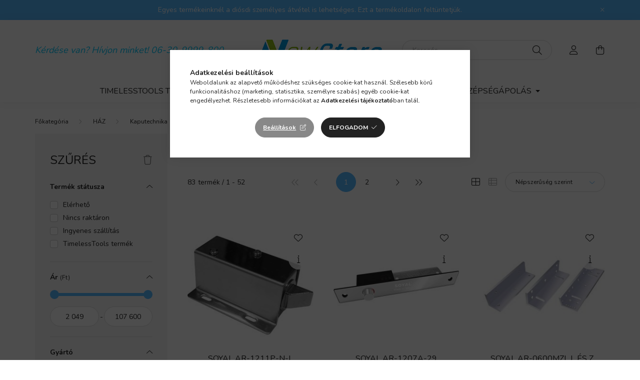

--- FILE ---
content_type: text/html; charset=UTF-8
request_url: https://www.newstore.hu/Elekromos-zarak-konzolok
body_size: 41875
content:
<!DOCTYPE html>
<html lang="hu">
    <head>
        <meta charset="utf-8">
<meta name="description" content="Elekromos zárak konzolok, Kaputechnika, HÁZ, Newstore">
<meta name="robots" content="index, follow">
<meta http-equiv="X-UA-Compatible" content="IE=Edge">
<meta property="og:site_name" content="Newstore" />
<meta property="og:title" content="Elekromos zárak konzolok - Kaputechnika - HÁZ - Newstore">
<meta property="og:description" content="Elekromos zárak konzolok, Kaputechnika, HÁZ, Newstore">
<meta property="og:type" content="website">
<meta property="og:url" content="https://www.newstore.hu/Elekromos-zarak-konzolok">
<meta name="mobile-web-app-capable" content="yes">
<meta name="apple-mobile-web-app-capable" content="yes">
<meta name="MobileOptimized" content="320">
<meta name="HandheldFriendly" content="true">

<title>Elekromos zárak konzolok - Kaputechnika - HÁZ - Newstore</title>


<script>
var service_type="shop";
var shop_url_main="https://www.newstore.hu";
var actual_lang="hu";
var money_len="0";
var money_thousend=" ";
var money_dec=",";
var shop_id=18924;
var unas_design_url="https:"+"/"+"/"+"www.newstore.hu"+"/"+"!common_design"+"/"+"base"+"/"+"002001"+"/";
var unas_design_code='002001';
var unas_base_design_code='2000';
var unas_design_ver=4;
var unas_design_subver=4;
var unas_shop_url='https://www.newstore.hu';
var responsive="yes";
var price_nullcut_disable=1;
var config_plus=new Array();
config_plus['product_tooltip']=1;
config_plus['cart_redirect']=1;
config_plus['money_type']='Ft';
config_plus['money_type_display']='Ft';
var lang_text=new Array();

var UNAS = UNAS || {};
UNAS.shop={"base_url":'https://www.newstore.hu',"domain":'www.newstore.hu',"username":'newstore.unas.hu',"id":18924,"lang":'hu',"currency_type":'Ft',"currency_code":'HUF',"currency_rate":'1',"currency_length":0,"base_currency_length":0,"canonical_url":'https://www.newstore.hu/Elekromos-zarak-konzolok'};
UNAS.design={"code":'002001',"page":'product_list'};
UNAS.api_auth="7c59990642baad5ad7e183714d708ce6";
UNAS.customer={"email":'',"id":0,"group_id":0,"without_registration":0};
UNAS.shop["category_id"]="286811";
UNAS.shop["only_private_customer_can_purchase"] = false;
 

UNAS.text = {
    "button_overlay_close": `Bezár`,
    "popup_window": `Felugró ablak`,
    "list": `lista`,
    "updating_in_progress": `frissítés folyamatban`,
    "updated": `frissítve`,
    "is_opened": `megnyitva`,
    "is_closed": `bezárva`,
    "deleted": `törölve`,
    "consent_granted": `hozzájárulás megadva`,
    "consent_rejected": `hozzájárulás elutasítva`,
    "field_is_incorrect": `mező hibás`,
    "error_title": `Hiba!`,
    "product_variants": `termék változatok`,
    "product_added_to_cart": `A termék a kosárba került`,
    "product_added_to_cart_with_qty_problem": `A termékből csak [qty_added_to_cart] [qty_unit] került kosárba`,
    "product_removed_from_cart": `A termék törölve a kosárból`,
    "reg_title_name": `Név`,
    "reg_title_company_name": `Cégnév`,
    "number_of_items_in_cart": `Kosárban lévő tételek száma`,
    "cart_is_empty": `A kosár üres`,
    "cart_updated": `A kosár frissült`,
    "mandatory": `Kötelező!`
};



UNAS.text["delete_from_favourites"]= `Törlés a kedvencek közül`;
UNAS.text["add_to_favourites"]= `Kedvencekhez`;








window.lazySizesConfig=window.lazySizesConfig || {};
window.lazySizesConfig.loadMode=1;
window.lazySizesConfig.loadHidden=false;

window.dataLayer = window.dataLayer || [];
function gtag(){dataLayer.push(arguments)};
gtag('js', new Date());
</script>

<script src="https://www.newstore.hu/!common_packages/jquery/jquery-3.2.1.js?mod_time=1690980617"></script>
<script src="https://www.newstore.hu/!common_packages/jquery/plugins/migrate/migrate.js?mod_time=1690980618"></script>
<script src="https://www.newstore.hu/!common_packages/jquery/plugins/autocomplete/autocomplete.js?mod_time=1751445028"></script>
<script src="https://www.newstore.hu/!common_packages/jquery/plugins/ui/ui_slider-1.11.4.js?mod_time=1690980618"></script>
<script src="https://www.newstore.hu/!common_packages/jquery/plugins/ui/ui_touch-punch.js?mod_time=1690980618"></script>
<script src="https://www.newstore.hu/!common_packages/jquery/plugins/tools/overlay/overlay.js?mod_time=1759904162"></script>
<script src="https://www.newstore.hu/!common_packages/jquery/plugins/tools/toolbox/toolbox.expose.js?mod_time=1725517055"></script>
<script src="https://www.newstore.hu/!common_packages/jquery/plugins/lazysizes/lazysizes.min.js?mod_time=1690980618"></script>
<script src="https://www.newstore.hu/!common_packages/jquery/own/shop_common/exploded/common.js?mod_time=1769410770"></script>
<script src="https://www.newstore.hu/!common_packages/jquery/own/shop_common/exploded/common_overlay.js?mod_time=1759904162"></script>
<script src="https://www.newstore.hu/!common_packages/jquery/own/shop_common/exploded/common_shop_popup.js?mod_time=1759904162"></script>
<script src="https://www.newstore.hu/!common_packages/jquery/own/shop_common/exploded/page_product_list.js?mod_time=1725525526"></script>
<script src="https://www.newstore.hu/!common_packages/jquery/own/shop_common/exploded/function_favourites.js?mod_time=1725525526"></script>
<script src="https://www.newstore.hu/!common_packages/jquery/own/shop_common/exploded/function_product_print.js?mod_time=1725525526"></script>
<script src="https://www.newstore.hu/!common_packages/jquery/own/shop_common/exploded/function_param_filter.js?mod_time=1764233415"></script>
<script src="https://www.newstore.hu/!common_packages/jquery/plugins/hoverintent/hoverintent.js?mod_time=1690980618"></script>
<script src="https://www.newstore.hu/!common_packages/jquery/own/shop_tooltip/shop_tooltip.js?mod_time=1759904162"></script>
<script src="https://www.newstore.hu/!common_packages/jquery/plugins/responsive_menu/responsive_menu-unas.js?mod_time=1690980618"></script>
<script src="https://www.newstore.hu/!common_design/base/002000/main.js?mod_time=1759904162"></script>
<script src="https://www.newstore.hu/!common_packages/jquery/plugins/flickity/v3/flickity.pkgd.min.js?mod_time=1759904162"></script>
<script src="https://www.newstore.hu/!common_packages/jquery/plugins/toastr/toastr.min.js?mod_time=1690980618"></script>
<script src="https://www.newstore.hu/!common_packages/jquery/plugins/tippy/popper-2.4.4.min.js?mod_time=1690980618"></script>
<script src="https://www.newstore.hu/!common_packages/jquery/plugins/tippy/tippy-bundle.umd.min.js?mod_time=1690980618"></script>

<link href="https://www.newstore.hu/temp/shop_18924_8040737a0a68ddb4955fa69d20579fca.css?mod_time=1769410776" rel="stylesheet" type="text/css">

<link href="https://www.newstore.hu/Elekromos-zarak-konzolok" rel="canonical">
<link href="https://www.newstore.hu/Elekromos-zarak-konzolok,2" rel="next">
<link href="https://www.newstore.hu/shop_ordered/18924/pic/favicon.ico" rel="shortcut icon">
<script>
        var google_consent=1;
    
        gtag('consent', 'default', {
           'ad_storage': 'denied',
           'ad_user_data': 'denied',
           'ad_personalization': 'denied',
           'analytics_storage': 'denied',
           'functionality_storage': 'denied',
           'personalization_storage': 'denied',
           'security_storage': 'granted'
        });

    
        gtag('consent', 'update', {
           'ad_storage': 'denied',
           'ad_user_data': 'denied',
           'ad_personalization': 'denied',
           'analytics_storage': 'denied',
           'functionality_storage': 'denied',
           'personalization_storage': 'denied',
           'security_storage': 'granted'
        });

        </script>
    <script async src="https://www.googletagmanager.com/gtag/js?id=G-VL4EEMWKNG"></script>    <script>
    gtag('config', 'G-VL4EEMWKNG');

        </script>
        <script>
    var google_analytics=1;

            gtag('event', 'view_item_list', {
              "currency": "HUF",
              "items": [
                                        {
                          "item_id": "S003_122455",
                          "item_name": "SOYAL AR-1211P-N-L Elektromos rátétzár 122455",
                                                    "item_category": "HÁZ/Kaputechnika/Elekromos zárak konzolok",                          "price": '8170',
                          "list_position": 1,
                          "list_name": 'HÁZ/Kaputechnika/Elekromos zárak konzolok'
                      }
                    ,                      {
                          "item_id": "S003_119765",
                          "item_name": "SOYAL AR-1207A-29 Elektromechanikus reteszzár 119765",
                                                    "item_category": "HÁZ/Kaputechnika/Elekromos zárak konzolok",                          "price": '30120',
                          "list_position": 2,
                          "list_name": 'HÁZ/Kaputechnika/Elekromos zárak konzolok'
                      }
                    ,                      {
                          "item_id": "S003_101488",
                          "item_name": "SOYAL AR-0600MZL L és Z konzolok AR0600MZL",
                                                    "item_category": "HÁZ/Kaputechnika/Elekromos zárak konzolok",                          "price": '18890',
                          "list_position": 3,
                          "list_name": 'HÁZ/Kaputechnika/Elekromos zárak konzolok'
                      }
                    ,                      {
                          "item_id": "S003_110857",
                          "item_name": "SOYAL AR-0300M-Z Alumínium Z konzol AR0300MZ",
                                                    "item_category": "HÁZ/Kaputechnika/Elekromos zárak konzolok",                          "price": '11110',
                          "list_position": 4,
                          "list_name": 'HÁZ/Kaputechnika/Elekromos zárak konzolok'
                      }
                    ,                      {
                          "item_id": "S003_101479",
                          "item_name": "SOYAL AR-0600M-R síktapadó elektromágneses zár AR0600MR",
                                                    "item_category": "HÁZ/Kaputechnika/Elekromos zárak konzolok",                          "price": '46280',
                          "list_position": 5,
                          "list_name": 'HÁZ/Kaputechnika/Elekromos zárak konzolok'
                      }
                    ,                      {
                          "item_id": "S003_119768",
                          "item_name": "SOYAL AR-1207B-36 Elektromechanikus reteszzár 119768",
                                                    "item_category": "HÁZ/Kaputechnika/Elekromos zárak konzolok",                          "price": '33460',
                          "list_position": 6,
                          "list_name": 'HÁZ/Kaputechnika/Elekromos zárak konzolok'
                      }
                    ,                      {
                          "item_id": "S003_101474",
                          "item_name": "SOYAL AR-0300M síktapadó elektromágneses zár AR0300M",
                                                    "item_category": "HÁZ/Kaputechnika/Elekromos zárak konzolok",                          "price": '32730',
                          "list_position": 7,
                          "list_name": 'HÁZ/Kaputechnika/Elekromos zárak konzolok'
                      }
                    ,                      {
                          "item_id": "S003_101475",
                          "item_name": "SOYAL AR-0400WF síktapadó elektromágneses zár AR0400WF",
                                                    "item_category": "HÁZ/Kaputechnika/Elekromos zárak konzolok",                          "price": '37960',
                          "list_position": 8,
                          "list_name": 'HÁZ/Kaputechnika/Elekromos zárak konzolok'
                      }
                    ,                      {
                          "item_id": "S003_123085",
                          "item_name": "  SOYAL DMET-120XA03 Ellendarab Soyal elektromos reteszzárhoz 123085",
                                                    "item_category": "HÁZ/Kaputechnika/Elekromos zárak konzolok",                          "price": '4740',
                          "list_position": 9,
                          "list_name": 'HÁZ/Kaputechnika/Elekromos zárak konzolok'
                      }
                    ,                      {
                          "item_id": "S003_101994",
                          "item_name": "Golmar Shields G Hosszú pajzs Golmar mágneszárakhoz",
                                                    "item_category": "HÁZ/Kaputechnika/Elekromos zárak konzolok",                          "price": '2430',
                          "list_position": 10,
                          "list_name": 'HÁZ/Kaputechnika/Elekromos zárak konzolok'
                      }
                    ,                      {
                          "item_id": "S003_101476",
                          "item_name": "SOYAL AR-0400WS síktapadó elektromágneses zár AR0400WS",
                                                    "item_category": "HÁZ/Kaputechnika/Elekromos zárak konzolok",                          "price": '37960',
                          "list_position": 11,
                          "list_name": 'HÁZ/Kaputechnika/Elekromos zárak konzolok'
                      }
                    ,                      {
                          "item_id": "S003_110175",
                          "item_name": "SOYAL AR-1211P Elektromechanikus szekrényzár AR1211P",
                                                    "item_category": "HÁZ/Kaputechnika/Elekromos zárak konzolok",                          "price": '9120',
                          "list_position": 12,
                          "list_name": 'HÁZ/Kaputechnika/Elekromos zárak konzolok'
                      }
                    ,                      {
                          "item_id": "S003_113925",
                          "item_name": "Golmar Shields G/INOX Hosszú pajzs mágneszárakhoz 113925",
                                                    "item_category": "HÁZ/Kaputechnika/Elekromos zárak konzolok",                          "price": '2310',
                          "list_position": 13,
                          "list_name": 'HÁZ/Kaputechnika/Elekromos zárak konzolok'
                      }
                    ,                      {
                          "item_id": "S003_105823",
                          "item_name": "SOYAL AR-YS-131NO Normál működésű mágneszár ARYS131NO",
                                                    "item_category": "HÁZ/Kaputechnika/Elekromos zárak konzolok",                          "price": '13330',
                          "list_position": 14,
                          "list_name": 'HÁZ/Kaputechnika/Elekromos zárak konzolok'
                      }
                    ,                      {
                          "item_id": "S003_119776",
                          "item_name": "SOYAL AR-1213P Elektronikus szekrényzár 119776",
                                                    "item_category": "HÁZ/Kaputechnika/Elekromos zárak konzolok",                          "price": '8220',
                          "list_position": 15,
                          "list_name": 'HÁZ/Kaputechnika/Elekromos zárak konzolok'
                      }
                    ,                      {
                          "item_id": "S003_119764",
                          "item_name": "SOYAL AR-1207A-36 Elektromechanikus reteszzár 119764",
                                                    "item_category": "HÁZ/Kaputechnika/Elekromos zárak konzolok",                          "price": '33460',
                          "list_position": 16,
                          "list_name": 'HÁZ/Kaputechnika/Elekromos zárak konzolok'
                      }
                    ,                      {
                          "item_id": "S003_119771",
                          "item_name": "SOYAL AR-1207B-29-F Elektromechanikus reteszzár 119771",
                                                    "item_category": "HÁZ/Kaputechnika/Elekromos zárak konzolok",                          "price": '37650',
                          "list_position": 17,
                          "list_name": 'HÁZ/Kaputechnika/Elekromos zárak konzolok'
                      }
                    ,                      {
                          "item_id": "S003_122456",
                          "item_name": "SOYAL AR-1211P-N-D Elektromos rátétzár 122456",
                                                    "item_category": "HÁZ/Kaputechnika/Elekromos zárak konzolok",                          "price": '8170',
                          "list_position": 18,
                          "list_name": 'HÁZ/Kaputechnika/Elekromos zárak konzolok'
                      }
                    ,                      {
                          "item_id": "S003_101472",
                          "item_name": "SOYAL AR-0180M síktapadó elektromágneses zár AR0180M",
                                                    "item_category": "HÁZ/Kaputechnika/Elekromos zárak konzolok",                          "price": '30640',
                          "list_position": 19,
                          "list_name": 'HÁZ/Kaputechnika/Elekromos zárak konzolok'
                      }
                    ,                      {
                          "item_id": "S003_113057",
                          "item_name": "SOYAL AR-1201A-BR-L Univerzális szerelőkonzol AR1201ABRL",
                                                    "item_category": "HÁZ/Kaputechnika/Elekromos zárak konzolok",                          "price": '13890',
                          "list_position": 20,
                          "list_name": 'HÁZ/Kaputechnika/Elekromos zárak konzolok'
                      }
                    ,                      {
                          "item_id": "S003_117343",
                          "item_name": "CODEFON BL-200 elektromos zár 117343",
                                                    "item_category": "HÁZ/Kaputechnika/Elekromos zárak konzolok",                          "price": '39050',
                          "list_position": 21,
                          "list_name": 'HÁZ/Kaputechnika/Elekromos zárak konzolok'
                      }
                    ,                      {
                          "item_id": "S003_119769",
                          "item_name": "SOYAL AR-1207B-29 Elektromechanikus reteszzár 119769",
                                                    "item_category": "HÁZ/Kaputechnika/Elekromos zárak konzolok",                          "price": '33460',
                          "list_position": 22,
                          "list_name": 'HÁZ/Kaputechnika/Elekromos zárak konzolok'
                      }
                    ,                      {
                          "item_id": "S003_101489",
                          "item_name": "SOYAL AR-1200MZL L és Z konzolok AR1200MZL",
                                                    "item_category": "HÁZ/Kaputechnika/Elekromos zárak konzolok",                          "price": '20890',
                          "list_position": 23,
                          "list_name": 'HÁZ/Kaputechnika/Elekromos zárak konzolok'
                      }
                    ,                      {
                          "item_id": "S003_106421",
                          "item_name": "  SOYAL AR-0300M-ACC2 Ellendarab SOYAL AR-0300M síktapadó mágneshez",
                                                    "item_category": "HÁZ/Kaputechnika/Elekromos zárak konzolok",                          "price": '8230',
                          "list_position": 24,
                          "list_name": 'HÁZ/Kaputechnika/Elekromos zárak konzolok'
                      }
                    ,                      {
                          "item_id": "S003_115364",
                          "item_name": "SOYAL AR-YS-130NO mágneszár 115364",
                                                    "item_category": "HÁZ/Kaputechnika/Elekromos zárak konzolok",                          "price": '15110',
                          "list_position": 25,
                          "list_name": 'HÁZ/Kaputechnika/Elekromos zárak konzolok'
                      }
                    ,                      {
                          "item_id": "S003_120057",
                          "item_name": "VDS 167/E Elektromos zár 120057",
                                                    "item_category": "HÁZ/Kaputechnika/Elekromos zárak konzolok",                          "price": '17370',
                          "list_position": 26,
                          "list_name": 'HÁZ/Kaputechnika/Elekromos zárak konzolok'
                      }
                    ,                      {
                          "item_id": "S003_122450",
                          "item_name": "  SOYAL AR-1207A-36-A-5065 Elektromos rátétzár automata ajtókhoz 122450",
                                                    "item_category": "HÁZ/Kaputechnika/Elekromos zárak konzolok",                          "price": '44450',
                          "list_position": 27,
                          "list_name": 'HÁZ/Kaputechnika/Elekromos zárak konzolok'
                      }
                    ,                      {
                          "item_id": "S003_101995",
                          "item_name": "Golmar SU Falonkívüli fém védőburkolat",
                                                    "item_category": "HÁZ/Kaputechnika/Elekromos zárak konzolok",                          "price": '2050',
                          "list_position": 28,
                          "list_name": 'HÁZ/Kaputechnika/Elekromos zárak konzolok'
                      }
                    ,                      {
                          "item_id": "S003_119551",
                          "item_name": "SOYAL DMET-120XXA09 119551",
                                                    "item_category": "HÁZ/Kaputechnika/Elekromos zárak konzolok",                          "price": '4740',
                          "list_position": 29,
                          "list_name": 'HÁZ/Kaputechnika/Elekromos zárak konzolok'
                      }
                    ,                      {
                          "item_id": "S003_101484",
                          "item_name": "SOYAL AR-0300MZL L és Z konzolok AR0300MZL",
                                                    "item_category": "HÁZ/Kaputechnika/Elekromos zárak konzolok",                          "price": '16660',
                          "list_position": 30,
                          "list_name": 'HÁZ/Kaputechnika/Elekromos zárak konzolok'
                      }
                    ,                      {
                          "item_id": "S003_119773",
                          "item_name": "SOYAL AR-BE-078 119773",
                                                    "item_category": "HÁZ/Kaputechnika/Elekromos zárak konzolok",                          "price": '10440',
                          "list_position": 31,
                          "list_name": 'HÁZ/Kaputechnika/Elekromos zárak konzolok'
                      }
                    ,                      {
                          "item_id": "S003_101480",
                          "item_name": "SOYAL AR-1200M síktapadó elektromágneses zár AR1200M",
                                                    "item_category": "HÁZ/Kaputechnika/Elekromos zárak konzolok",                          "price": '53540',
                          "list_position": 32,
                          "list_name": 'HÁZ/Kaputechnika/Elekromos zárak konzolok'
                      }
                    ,                      {
                          "item_id": "S003_101486",
                          "item_name": "SOYAL AR-0400MZL L és Z konzolok AR0400MZL",
                                                    "item_category": "HÁZ/Kaputechnika/Elekromos zárak konzolok",                          "price": '16660',
                          "list_position": 33,
                          "list_name": 'HÁZ/Kaputechnika/Elekromos zárak konzolok'
                      }
                    ,                      {
                          "item_id": "S003_119767",
                          "item_name": "SOYAL AR-1207A-29-F Elektromechanikus reteszzár 119767",
                                                    "item_category": "HÁZ/Kaputechnika/Elekromos zárak konzolok",                          "price": '37650',
                          "list_position": 34,
                          "list_name": 'HÁZ/Kaputechnika/Elekromos zárak konzolok'
                      }
                    ,                      {
                          "item_id": "S003_101471",
                          "item_name": "SOYAL AR-0090M síktapadó elektromágneses zár AR0090M",
                                                    "item_category": "HÁZ/Kaputechnika/Elekromos zárak konzolok",                          "price": '18110',
                          "list_position": 35,
                          "list_name": 'HÁZ/Kaputechnika/Elekromos zárak konzolok'
                      }
                    ,                      {
                          "item_id": "S003_119770",
                          "item_name": "SOYAL AR-1207B-36-F Elektromechanikus reteszzár 119770",
                                                    "item_category": "HÁZ/Kaputechnika/Elekromos zárak konzolok",                          "price": '39840',
                          "list_position": 36,
                          "list_name": 'HÁZ/Kaputechnika/Elekromos zárak konzolok'
                      }
                    ,                      {
                          "item_id": "S003_119500",
                          "item_name": "Golmar CV-34/DC/SF pajzs nélküli mágneszár 119500",
                                                    "item_category": "HÁZ/Kaputechnika/Elekromos zárak konzolok",                          "price": '12250',
                          "list_position": 37,
                          "list_name": 'HÁZ/Kaputechnika/Elekromos zárak konzolok'
                      }
                    ,                      {
                          "item_id": "S003_123086",
                          "item_name": "  SOYAL DMET-120XA04 Ellendarab Soyal elektromos reteszzárhoz 123086",
                                                    "item_category": "HÁZ/Kaputechnika/Elekromos zárak konzolok",                          "price": '4740',
                          "list_position": 38,
                          "list_name": 'HÁZ/Kaputechnika/Elekromos zárak konzolok'
                      }
                    ,                      {
                          "item_id": "S003_125251",
                          "item_name": "CODEFON BL-200 (YM-280T) nyomógomb nélküli 125251",
                                                    "item_category": "HÁZ/Kaputechnika/Elekromos zárak konzolok",                          "price": '39050',
                          "list_position": 39,
                          "list_name": 'HÁZ/Kaputechnika/Elekromos zárak konzolok'
                      }
                    ,                      {
                          "item_id": "S003_126649",
                          "item_name": "SOYAL AR-0600M-WPF 126649",
                                                    "item_category": "HÁZ/Kaputechnika/Elekromos zárak konzolok",                          "price": '44760',
                          "list_position": 40,
                          "list_name": 'HÁZ/Kaputechnika/Elekromos zárak konzolok'
                      }
                    ,                      {
                          "item_id": "S003_110232",
                          "item_name": "  OPENERS-CLOSERS 30.1.05 E hosszú Normál működésű mágneszár 110232",
                                                    "item_category": "HÁZ/Kaputechnika/Elekromos zárak konzolok",                          "price": '17080',
                          "list_position": 41,
                          "list_name": 'HÁZ/Kaputechnika/Elekromos zárak konzolok'
                      }
                    ,                      {
                          "item_id": "S003_119501",
                          "item_name": "Golmar CV-34/DC/SF/EP rövidpajzsos mágneszár 119501",
                                                    "item_category": "HÁZ/Kaputechnika/Elekromos zárak konzolok",                          "price": '8750',
                          "list_position": 42,
                          "list_name": 'HÁZ/Kaputechnika/Elekromos zárak konzolok'
                      }
                    ,                      {
                          "item_id": "S003_101991",
                          "item_name": "  Golmar CV-24ELP Impulzusos működésű hosszúpajzsos mágneszár CV24ELP",
                                                    "item_category": "HÁZ/Kaputechnika/Elekromos zárak konzolok",                          "price": '10780',
                          "list_position": 43,
                          "list_name": 'HÁZ/Kaputechnika/Elekromos zárak konzolok'
                      }
                    ,                      {
                          "item_id": "S003_101980",
                          "item_name": "  Golmar CV-14EP Normál működésű rövidpajzsos mágneszár CV14EP",
                                                    "item_category": "HÁZ/Kaputechnika/Elekromos zárak konzolok",                          "price": '9260',
                          "list_position": 44,
                          "list_name": 'HÁZ/Kaputechnika/Elekromos zárak konzolok'
                      }
                    ,                      {
                          "item_id": "S003_112418",
                          "item_name": "OPENERS-CLOSERS 34.1.05.F Normál működésű mágneszár",
                                                    "item_category": "HÁZ/Kaputechnika/Elekromos zárak konzolok",                          "price": '22990',
                          "list_position": 45,
                          "list_name": 'HÁZ/Kaputechnika/Elekromos zárak konzolok'
                      }
                    ,                      {
                          "item_id": "S003_101987",
                          "item_name": "  Golmar CV-24P Impulzusos működésű rövidpajzsos mágneszár CV24P",
                                                    "item_category": "HÁZ/Kaputechnika/Elekromos zárak konzolok",                          "price": '9210',
                          "list_position": 46,
                          "list_name": 'HÁZ/Kaputechnika/Elekromos zárak konzolok'
                      }
                    ,                      {
                          "item_id": "S003_101477",
                          "item_name": "SOYAL AR-0600M síktapadó elektromágneses zár AR0600M",
                                                    "item_category": "HÁZ/Kaputechnika/Elekromos zárak konzolok",                          "price": '28890',
                          "list_position": 47,
                          "list_name": 'HÁZ/Kaputechnika/Elekromos zárak konzolok'
                      }
                    ,                      {
                          "item_id": "S003_101985",
                          "item_name": "  Golmar CV-24 Impulzusos működésű rövidpajzsos mágneszár CV24",
                                                    "item_category": "HÁZ/Kaputechnika/Elekromos zárak konzolok",                          "price": '7020',
                          "list_position": 48,
                          "list_name": 'HÁZ/Kaputechnika/Elekromos zárak konzolok'
                      }
                    ,                      {
                          "item_id": "S003_101993",
                          "item_name": "  Golmar CV-24LP Impulzusos működésű hosszúpajzsos mágneszár CV24LP",
                                                    "item_category": "HÁZ/Kaputechnika/Elekromos zárak konzolok",                          "price": '10270',
                          "list_position": 49,
                          "list_name": 'HÁZ/Kaputechnika/Elekromos zárak konzolok'
                      }
                    ,                      {
                          "item_id": "S003_124236",
                          "item_name": "Golmar CV-24EP/UNI/SF Elektromos zár 124236",
                                                    "item_category": "HÁZ/Kaputechnika/Elekromos zárak konzolok",                          "price": '10270',
                          "list_position": 50,
                          "list_name": 'HÁZ/Kaputechnika/Elekromos zárak konzolok'
                      }
                    ,                      {
                          "item_id": "S003_101977",
                          "item_name": "  Golmar CV-14/DC Normál működésű rövidpajzsos mágneszár CV14DC",
                                                    "item_category": "HÁZ/Kaputechnika/Elekromos zárak konzolok",                          "price": '6530',
                          "list_position": 51,
                          "list_name": 'HÁZ/Kaputechnika/Elekromos zárak konzolok'
                      }
                    ,                      {
                          "item_id": "S003_101984",
                          "item_name": "  Golmar CV-14LP Normál működésű hosszúpajzsos mágneszár CV14LP",
                                                    "item_category": "HÁZ/Kaputechnika/Elekromos zárak konzolok",                          "price": '9760',
                          "list_position": 52,
                          "list_name": 'HÁZ/Kaputechnika/Elekromos zárak konzolok'
                      }
                                  ],
              'non_interaction': true
        });
           </script>
           <script>
                       gtag('config', 'AW-16481533054');
                </script>
                <script>
            gtag('config', 'AW-16697664828');
        </script>
            <script>
        var google_ads=1;

                gtag('event','remarketing', {
            'ecomm_pagetype': 'category',
            'ecomm_prodid': ["S003_122455","S003_119765","S003_101488","S003_110857","S003_101479","S003_119768","S003_101474","S003_101475","S003_123085","S003_101994","S003_101476","S003_110175","S003_113925","S003_105823","S003_119776","S003_119764","S003_119771","S003_122456","S003_101472","S003_113057","S003_117343","S003_119769","S003_101489","S003_106421","S003_115364","S003_120057","S003_122450","S003_101995","S003_119551","S003_101484","S003_119773","S003_101480","S003_101486","S003_119767","S003_101471","S003_119770","S003_119500","S003_123086","S003_125251","S003_126649","S003_110232","S003_119501","S003_101991","S003_101980","S003_112418","S003_101987","S003_101477","S003_101985","S003_101993","S003_124236","S003_101977","S003_101984"]        });
            </script>
    	<script>
	/* <![CDATA[ */
	$(document).ready(function() {
       $(document).bind("contextmenu",function(e) {
            return false;
       });
	});
	/* ]]> */
	</script>
		<script>
	/* <![CDATA[ */
	var omitformtags=["input", "textarea", "select"];
	omitformtags=omitformtags.join("|");
		
	function disableselect(e) {
		if (omitformtags.indexOf(e.target.tagName.toLowerCase())==-1) return false;
		if (omitformtags.indexOf(e.target.tagName.toLowerCase())==2) return false;
	}
		
	function reEnable() {
		return true;
	}
		
	if (typeof document.onselectstart!="undefined") {
		document.onselectstart=new Function ("return false");
	} else {
		document.onmousedown=disableselect;
		document.onmouseup=reEnable;
	}
	/* ]]> */
	</script>
	

        <meta content="width=device-width, initial-scale=1.0" name="viewport" />
        <link rel="preconnect" href="https://fonts.gstatic.com">
        <link rel="preload" href="https://fonts.googleapis.com/css2?family=Nunito:wght@400;700&display=swap" as="style" />
        <link rel="stylesheet" href="https://fonts.googleapis.com/css2?family=Nunito:wght@400;700&display=swap" media="print" onload="this.media='all'">
        <noscript>
            <link rel="stylesheet" href="https://fonts.googleapis.com/css2?family=Nunito:wght@400;700&display=swap" />
        </noscript>
        
        
        
        
        

        
        
        
                    
            
            
            
            
            
            
            
                
        
        
    </head>

                
                
    
    
    
    
    <body class='design_ver4 design_subver1 design_subver2 design_subver3 design_subver4' id="ud_shop_art">
    
    <div id="image_to_cart" style="display:none; position:absolute; z-index:100000;"></div>
<div class="overlay_common overlay_warning" id="overlay_cart_add"></div>
<script>$(document).ready(function(){ overlay_init("cart_add",{"onBeforeLoad":false}); });</script>
<div class="overlay_common overlay_dialog" id="overlay_save_filter"></div>
<script>$(document).ready(function(){ overlay_init("save_filter",{"closeOnEsc":true,"closeOnClick":true}); });</script>
<div id="overlay_login_outer"></div>	
	<script>
	$(document).ready(function(){
	    var login_redir_init="";

		$("#overlay_login_outer").overlay({
			onBeforeLoad: function() {
                var login_redir_temp=login_redir_init;
                if (login_redir_act!="") {
                    login_redir_temp=login_redir_act;
                    login_redir_act="";
                }

									$.ajax({
						type: "GET",
						async: true,
						url: "https://www.newstore.hu/shop_ajax/ajax_popup_login.php",
						data: {
							shop_id:"18924",
							lang_master:"hu",
                            login_redir:login_redir_temp,
							explicit:"ok",
							get_ajax:"1"
						},
						success: function(data){
							$("#overlay_login_outer").html(data);
							if (unas_design_ver >= 5) $("#overlay_login_outer").modal('show');
							$('#overlay_login1 input[name=shop_pass_login]').keypress(function(e) {
								var code = e.keyCode ? e.keyCode : e.which;
								if(code.toString() == 13) {		
									document.form_login_overlay.submit();		
								}	
							});	
						}
					});
								},
			top: 50,
			mask: {
	color: "#000000",
	loadSpeed: 200,
	maskId: "exposeMaskOverlay",
	opacity: 0.7
},
			closeOnClick: (config_plus['overlay_close_on_click_forced'] === 1),
			onClose: function(event, overlayIndex) {
				$("#login_redir").val("");
			},
			load: false
		});
		
			});
	function overlay_login() {
		$(document).ready(function(){
			$("#overlay_login_outer").overlay().load();
		});
	}
	function overlay_login_remind() {
        if (unas_design_ver >= 5) {
            $("#overlay_remind").overlay().load();
        } else {
            $(document).ready(function () {
                $("#overlay_login_outer").overlay().close();
                setTimeout('$("#overlay_remind").overlay().load();', 250);
            });
        }
	}

    var login_redir_act="";
    function overlay_login_redir(redir) {
        login_redir_act=redir;
        $("#overlay_login_outer").overlay().load();
    }
	</script>  
	<div class="overlay_common overlay_info" id="overlay_remind"></div>
<script>$(document).ready(function(){ overlay_init("remind",[]); });</script>

	<script>
    	function overlay_login_error_remind() {
		$(document).ready(function(){
			load_login=0;
			$("#overlay_error").overlay().close();
			setTimeout('$("#overlay_remind").overlay().load();', 250);	
		});
	}
	</script>  
	<div class="overlay_common overlay_info" id="overlay_newsletter"></div>
<script>$(document).ready(function(){ overlay_init("newsletter",[]); });</script>

<script>
function overlay_newsletter() {
    $(document).ready(function(){
        $("#overlay_newsletter").overlay().load();
    });
}
</script>
<div class="overlay_common overlay_error" id="overlay_script"></div>
<script>$(document).ready(function(){ overlay_init("script",[]); });</script>
    <script>
    $(document).ready(function() {
        $.ajax({
            type: "GET",
            url: "https://www.newstore.hu/shop_ajax/ajax_stat.php",
            data: {master_shop_id:"18924",get_ajax:"1"}
        });
    });
    </script>
    

    <div id="container" class="page_shop_art_286811 filter-exists">
                        <div class="js-element nanobar js-nanobar" data-element-name="header_text_section_1">
        <div class="container">
            <div class="header_text_section_1 nanobar__inner ">
                                    <p><span>Egyes termékeinknél a diósdi személyes átvétel is lehetséges. Ezt a termékoldalon feltüntetjük.</span></p>
                                <button type="button" class="btn nanobar__btn-close" onclick="closeNanobar(this,'header_text_section_1_hide','session','--nanobar-height');" aria-label="Bezár" title="Bezár">
                    <span class="icon--close"></span>
                </button>
            </div>
        </div>
    </div>
    <script>
        $(document).ready(function() {
            root.style.setProperty('--nanobar-height', getHeight($(".js-nanobar")) + "px");
        });
    </script>
    

        <header class="header js-header">
            <div class="header-inner js-header-inner">
                <div class="container">
                    <div class="row gutters-5 flex-nowrap justify-content-center align-items-center py-3 py-lg-5">
                        <div class="header__left col">
                            <div class="header__left-inner d-flex align-items-center">
                                <button type="button" class="hamburger__btn dropdown--btn d-lg-none" id="hamburger__btn" aria-label="hamburger button" data-btn-for=".hamburger__dropdown">
                                    <span class="hamburger__btn-icon icon--hamburger"></span>
                                </button>
                                
                                
                                    <div class="js-element header_text_section_2 d-none d-lg-block" data-element-name="header_text_section_2">
        <div class="element__content ">
                            <div class="element__html slide-1"><p><span style="color: #00ccff;"><em><span style="font-size: 18px;">Kérdése van? Hívjon minket! 06-30-9999-800</span></em></span></p></div>
                    </div>
    </div>

                            </div>
                        </div>

                            <div id="header_logo_img" class="js-element logo col-auto flex-shrink-1" data-element-name="header_logo">
        <div class="header_logo-img-container">
            <div class="header_logo-img-wrapper">
                                                <a href="https://www.newstore.hu/" target="_blank">                    <picture>
                                                <source media="(max-width: 575.98px)" srcset="https://www.newstore.hu/!common_design/custom/newstore.unas.hu/element/layout_hu_header_logo-260x60_2_small.jpg?time=1708277727 174w, https://www.newstore.hu/!common_design/custom/newstore.unas.hu/element/layout_hu_header_logo-260x60_2_small_retina.jpg?time=1708277727 348w" sizes="174px"/>
                                                <source srcset="https://www.newstore.hu/!common_design/custom/newstore.unas.hu/element/layout_hu_header_logo-260x60_2_default.jpg?time=1708277727 1x, https://www.newstore.hu/!common_design/custom/newstore.unas.hu/element/layout_hu_header_logo-260x60_2_default_retina.jpg?time=1708277727 2x" />
                        <img                              src="https://www.newstore.hu/!common_design/custom/newstore.unas.hu/element/layout_hu_header_logo-260x60_2_default.jpg?time=1708277727"                             
                             alt="Newstore                        "/>
                    </picture>
                    </a>                                        </div>
        </div>
    </div>


                        <div class="header__right col">
                            <div class="header__right-inner d-flex align-items-center justify-content-end">
                                <div class="search-box browser-is-chrome">
    <div class="search-box__inner position-relative ml-auto js-search" id="box_search_content">
        <form name="form_include_search" id="form_include_search" action="https://www.newstore.hu/shop_search.php" method="get">
            <div class="box-search-group mb-0">
                <input data-stay-visible-breakpoint="992" name="search" id="box_search_input" value="" pattern=".{3,100}"
                       title="Hosszabb kereső kifejezést írjon be!" aria-label="Keresés" placeholder="Keresés" type="text" maxlength="100"
                       class="ac_input form-control js-search-input" autocomplete="off" required                >
                <div class="search-box__search-btn-outer input-group-append" title='Keresés'>
                    <button class="search-btn" aria-label="Keresés">
                        <span class="search-btn-icon icon--search"></span>
                    </button>
                    <button type="button" onclick="$('.js-search-smart-autocomplete').addClass('is-hidden');$(this).addClass('is-hidden');" class='search-close-btn text-right d-lg-none is-hidden' aria-label="">
                        <span class="search-close-btn-icon icon--close"></span>
                    </button>
                </div>
                <div class="search__loading">
                    <div class="loading-spinner--small"></div>
                </div>
            </div>
            <div class="search-box__mask"></div>
        </form>
        <div class="ac_results"></div>
    </div>
</div>
<script>
    $(document).ready(function(){
       $(document).on('smartSearchCreate smartSearchOpen smartSearchHasResult', function(e){
           if (e.type !== 'smartSearchOpen' || (e.type === 'smartSearchOpen' && $('.js-search-smart-autocomplete').children().length > 0)) {
               $('.search-close-btn').removeClass('is-hidden');
           }
       });
       $(document).on('smartSearchClose smartSearchEmptyResult', function(){
           $('.search-close-btn').addClass('is-hidden');
       });
       $(document).on('smartSearchInputLoseFocus', function(){
           if ($('.js-search-smart-autocomplete').length>0) {
               setTimeout(function () {
                   let height = $(window).height() - ($('.js-search-smart-autocomplete').offset().top - $(window).scrollTop()) - 20;
                   $('.search-smart-autocomplete').css('max-height', height + 'px');
               }, 300);
           }
       });
    });
</script>


                                                    <button type="button" class="profile__btn js-profile-btn dropdown--btn d-none d-lg-block" id="profile__btn" data-orders="https://www.newstore.hu/shop_order_track.php" aria-label="profile button" data-btn-for=".profile__dropdown">
            <span class="profile__btn-icon icon--head"></span>
        </button>
            
                                <button class="cart-box__btn dropdown--btn js-cart-box-loaded-by-ajax" aria-label="cart button" type="button" data-btn-for=".cart-box__dropdown">
                                    <span class="cart-box__btn-icon icon--cart">
                                            <span id="box_cart_content" class="cart-box">            </span>
                                    </span>
                                </button>
                            </div>
                        </div>
                    </div>
                </div>
                                <nav class="navbar d-none d-lg-flex navbar-expand navbar-light">
                    <div class="container">
                        <ul class="navbar-nav mx-auto js-navbar-nav">
                                        <li class="nav-item spec-item js-nav-item-stat2">
                    <a class="nav-link" href="https://www.newstore.hu/shop_artspec.php?artspec=4">
                    TimelessTools termék
                    </a>

            </li>
    <li class="nav-item dropdown js-nav-item-330996">
                    <a class="nav-link dropdown-toggle" href="#" role="button" data-toggle="dropdown" aria-haspopup="true" aria-expanded="false">
                    EGÉSZSÉGVÉDELEM
                    </a>

        			<ul class="dropdown-menu fade-up dropdown--cat dropdown--level-1">
            <li class="nav-item-125965">
            <a class="dropdown-item" href="https://www.newstore.hu/Apolas" >Ápolás
                        </a>
        </li>
            <li class="nav-item-177596">
            <a class="dropdown-item" href="https://www.newstore.hu/sct/177596/BABAVILAG" >BABAVILÁG
                        </a>
        </li>
            <li class="nav-item-384760">
            <a class="dropdown-item" href="https://www.newstore.hu/Egeszsegugyi-parnak" >Egészségügyi párnák
                        </a>
        </li>
            <li class="nav-item-265766">
            <a class="dropdown-item" href="https://www.newstore.hu/Egeszsegvedelmi-meroeszkozok" >Egészségvédelmi mérőeszközök
                        </a>
        </li>
            <li class="nav-item-164450">
            <a class="dropdown-item" href="https://www.newstore.hu/Egyeb-egeszsegvedelmi-eszkozok" >Egyéb egészségvédelmi eszközök
                        </a>
        </li>
            <li class="nav-item-312661">
            <a class="dropdown-item" href="https://www.newstore.hu/Masszirozo-eszkozok" >Masszírozó eszközök
                        </a>
        </li>
            <li class="nav-item-138680">
            <a class="dropdown-item" href="https://www.newstore.hu/Melegito-termekek" >Melegítő termékek
                        </a>
        </li>
            <li class="nav-item-990554">
            <a class="dropdown-item" href="https://www.newstore.hu/Munkavedelem" >Munkavédelem
                        </a>
        </li>
            <li class="nav-item-512909">
            <a class="dropdown-item" href="https://www.newstore.hu/sct/512909/Terapias-eszkozok" >Terápiás eszközök
                        </a>
        </li>
    
    
    </ul>


            </li>
    <li class="nav-item dropdown js-nav-item-994796">
                    <a class="nav-link dropdown-toggle" href="#" role="button" data-toggle="dropdown" aria-haspopup="true" aria-expanded="false">
                    HÁZ
                    </a>

        			<ul class="dropdown-menu fade-up dropdown--cat dropdown--level-1">
            <li class="nav-item-325074">
            <a class="dropdown-item" href="https://www.newstore.hu/sct/325074/Auto-hifi" >Autó - hifi
                        </a>
        </li>
            <li class="nav-item-159494">
            <a class="dropdown-item" href="https://www.newstore.hu/Barkacsolas" >Barkácsolás
                        </a>
        </li>
            <li class="nav-item-696511">
            <a class="dropdown-item" href="https://www.newstore.hu/sct/696511/Biztonsagtechnikai-eszkozok" >Biztonságtechnikai eszközök
                        </a>
        </li>
            <li class="nav-item-315220">
            <a class="dropdown-item" href="https://www.newstore.hu/sct/315220/Haztartasi-eszkozok" >Háztartási eszközök
                        </a>
        </li>
            <li class="nav-item-135530">
            <a class="dropdown-item" href="https://www.newstore.hu/Irodai-eszkozok" >Irodai eszközök
                        </a>
        </li>
            <li class="nav-item-837286">
            <a class="dropdown-item" href="https://www.newstore.hu/Kaputechnika" >Kaputechnika
                        </a>
        </li>
            <li class="nav-item-927445">
            <a class="dropdown-item" href="https://www.newstore.hu/sct/927445/Lakberendezes" >Lakberendezés
                        </a>
        </li>
            <li class="nav-item-278654">
            <a class="dropdown-item" href="https://www.newstore.hu/sct/278654/Legtechnikai-termekek" >Légtechnikai termékek
                        </a>
        </li>
            <li class="nav-item-215538">
            <a class="dropdown-item" href="https://www.newstore.hu/sct/215538/Telekommunikacio" >Telekommunikáció
                        </a>
        </li>
    
    
    </ul>


            </li>
    <li class="nav-item dropdown js-nav-item-670475">
                    <a class="nav-link dropdown-toggle" href="#" role="button" data-toggle="dropdown" aria-haspopup="true" aria-expanded="false">
                    HOBBI
                    </a>

        			<ul class="dropdown-menu fade-up dropdown--cat dropdown--level-1">
            <li class="nav-item-602498">
            <a class="dropdown-item" href="https://www.newstore.hu/Egyeb-Hobbi" >Egyéb Hobbi
                        </a>
        </li>
            <li class="nav-item-397034">
            <a class="dropdown-item" href="https://www.newstore.hu/sct/397034/Fitnessz" >Fitnessz
                        </a>
        </li>
            <li class="nav-item-793645">
            <a class="dropdown-item" href="https://www.newstore.hu/sct/793645/Foto-Kamera" >Fotó Kamera
                        </a>
        </li>
            <li class="nav-item-333588">
            <a class="dropdown-item" href="https://www.newstore.hu/sct/333588/Hangszerek" >Hangszerek
                        </a>
        </li>
            <li class="nav-item-884844">
            <a class="dropdown-item" href="https://www.newstore.hu/Jatekok" >Játékok
                        </a>
        </li>
            <li class="nav-item-453424">
            <a class="dropdown-item" href="https://www.newstore.hu/Kempingezes" >Kempingezés
                        </a>
        </li>
            <li class="nav-item-953802">
            <a class="dropdown-item" href="https://www.newstore.hu/sct/953802/Sport-kerekpar" >Sport, kerékpár
                        </a>
        </li>
            <li class="nav-item-657904">
            <a class="dropdown-item" href="https://www.newstore.hu/sct/657904/Szamitastechnika" >Számítástechnika
                        </a>
        </li>
            <li class="nav-item-398816">
            <a class="dropdown-item" href="https://www.newstore.hu/sct/398816/Szorakoztato-elektronika" >Szórakoztató elektronika
                        </a>
        </li>
    
    
    </ul>


            </li>
    <li class="nav-item dropdown js-nav-item-165483">
                    <a class="nav-link dropdown-toggle" href="#" role="button" data-toggle="dropdown" aria-haspopup="true" aria-expanded="false">
                    KERT
                    </a>

        			<ul class="dropdown-menu fade-up dropdown--cat dropdown--level-1">
            <li class="nav-item-658698">
            <a class="dropdown-item" href="https://www.newstore.hu/spl/658698/Grill-tartozekok" >Grill tartozékok
                        </a>
        </li>
            <li class="nav-item-246883">
            <a class="dropdown-item" href="https://www.newstore.hu/spl/246883/Kerti-butorok" >Kerti bútorok
                        </a>
        </li>
            <li class="nav-item-677881">
            <a class="dropdown-item" href="https://www.newstore.hu/sct/677881/Kerti-eszkozok" >Kerti eszközök
                        </a>
        </li>
            <li class="nav-item-692048">
            <a class="dropdown-item" href="https://www.newstore.hu/spl/692048/Kerti-grillezok" >Kerti grillezők
                        </a>
        </li>
            <li class="nav-item-600949">
            <a class="dropdown-item" href="https://www.newstore.hu/spl/600949/Kerti-tarolok" >Kerti tárolók
                        </a>
        </li>
            <li class="nav-item-967713">
            <a class="dropdown-item" href="https://www.newstore.hu/Meleghazak" >Melegházak
                        </a>
        </li>
            <li class="nav-item-712770">
            <a class="dropdown-item" href="https://www.newstore.hu/sct/712770/Ontozestechnika" >Öntözéstechnika
                        </a>
        </li>
    
    
    </ul>


            </li>
    <li class="nav-item dropdown js-nav-item-875765">
                    <a class="nav-link dropdown-toggle" href="#" role="button" data-toggle="dropdown" aria-haspopup="true" aria-expanded="false">
                    SZÉPSÉGÁPOLÁS
                    </a>

        			<ul class="dropdown-menu fade-up dropdown--cat dropdown--level-1">
            <li class="nav-item-742688">
            <a class="dropdown-item" href="https://www.newstore.hu/sct/742688/OXYGENI-termekek" > OXYGENI termékek
                        </a>
        </li>
            <li class="nav-item-522556">
            <a class="dropdown-item" href="https://www.newstore.hu/Borapolo-termekek" >Bőrápoló termékek
                        </a>
        </li>
            <li class="nav-item-107826">
            <a class="dropdown-item" href="https://www.newstore.hu/Borotvak" >Borotvák
                        </a>
        </li>
            <li class="nav-item-968574">
            <a class="dropdown-item" href="https://www.newstore.hu/Epilatorok" >Epilátorok
                        </a>
        </li>
            <li class="nav-item-566713">
            <a class="dropdown-item" href="https://www.newstore.hu/Fodrasz-eszkozok" >Fodrász eszközök
                        </a>
        </li>
            <li class="nav-item-952319">
            <a class="dropdown-item" href="https://www.newstore.hu/Hajformazo-termekek" >Hajformázó termékek
                        </a>
        </li>
            <li class="nav-item-534341">
            <a class="dropdown-item" href="https://www.newstore.hu/Hajszaritok" >Hajszárítók
                        </a>
        </li>
            <li class="nav-item-242015">
            <a class="dropdown-item" href="https://www.newstore.hu/Hajvagok" >Hajvágók
                        </a>
        </li>
            <li class="nav-item-502586">
            <a class="dropdown-item" href="https://www.newstore.hu/Koromapolasi-termekek" >Körömápolási termékek
                        </a>
        </li>
            <li class="nav-item-968234">
            <a class="dropdown-item" href="https://www.newstore.hu/Kozmetikai-tukrok" >Kozmetikai tükrök
                        </a>
        </li>
    
        <li>
        <a class="dropdown-item nav-item__all-cat" href="https://www.newstore.hu/SZEPSEGAPOLAS">További kategóriák</a>
    </li>
    
    </ul>


            </li>

    
                                    
    
                        </ul>
                    </div>
                </nav>

                <script>
                    $(document).ready(function () {
                                                    $('.nav-item.dropdown > .nav-link').click(function (e) {
                                e.preventDefault();
                                handleCloseDropdowns();
                                var thisNavLink = $(this);
                                var thisNavItem = thisNavLink.parent();
                                var thisDropdownMenu = thisNavItem.find('.dropdown-menu');
                                var thisNavbarNav = $('.js-navbar-nav');

                                /*remove is-opened class form the rest menus (cat+plus)*/
                                thisNavbarNav.find('.show').not(thisNavItem).removeClass('show');

                                if (thisNavItem.hasClass('show')) {
                                    thisNavLink.attr('aria-expanded','false');
                                    thisNavItem.removeClass('show');
                                    thisDropdownMenu.removeClass('show');
                                } else {
                                    thisNavLink.attr('aria-expanded','true');
                                    thisNavItem.addClass('show');
                                    thisDropdownMenu.addClass('show');
                                }
                            });
                                            });
                </script>
                            </div>
        </header>
                <main class="main main--with-boxes">
        <nav id="breadcrumb" aria-label="breadcrumb">
                <div class="container">
                                <ol class="breadcrumb level-3">
                <li class="breadcrumb-item">
                                        <a class="breadcrumb-item breadcrumb-item--home" href="https://www.newstore.hu/sct/0/" aria-label="Főkategória" title="Főkategória"></a>
                                    </li>
                                <li class="breadcrumb-item">
                                        <a class="breadcrumb-item" href="https://www.newstore.hu/sct/994796/HAZ">HÁZ</a>
                                    </li>
                                <li class="breadcrumb-item">
                                        <a class="breadcrumb-item" href="https://www.newstore.hu/Kaputechnika">Kaputechnika</a>
                                    </li>
                                <li class="breadcrumb-item">
                                        <span class="breadcrumb-item active" aria-current="page">Elekromos zárak konzolok</span>
                                    </li>
                            </ol>
            <script>
                $("document").ready(function(){
                                        $(".js-nav-item-994796").addClass("active");
                                        $(".js-nav-item-837286").addClass("active");
                                        $(".js-nav-item-286811").addClass("active");
                                    });
            </script>
                    </div>
            </nav>
    <div class="container">
        <div class="row">
                    

  
 <div class="filter-side-box-col col-auto filter-dropdown" data-content-for=".filter-btn" data-content-direction="left">
 <div class="filter-side-box-wrapper">
 <div class="filter-side-box box_container_filter">
 <button class="filter-dropdown__close-btn btn-text icon--a-close d-block d-xl-none" data-btn-for=".filter-dropdown" type="button" aria-label="bezár" data-text="bezár"></button>
 <div class="filter-dropdown__header row gutters-5 align-items-center">
 <div class="col">
 <div class="box__title">Szűrés</div>
 </div>
 <div class="col-auto">
 <div class="filter-buttons filter-side-box__buttons js-filter-top-buttons">
 <button type="button" class="filter-top__delete-btn btn" disabled onclick='product_filter_delete_all("");' data-tippy="Szűrés törlése" aria-label="Szűrés törlése">
 <span class="icon--trash"></span>
 </button>
 </div>
 </div>
 </div>
 <div class="selected-filters selected-filters--1 js-selected-filters"></div>
 <div id='box_filter_content' class='js-filter-load-here js-filter-box js-product-list__filter-content product-list__filter-content-outer col-12 col-md-auto order-1' data-prefix="">
 
 
 <div class='product_filter_group filter-type--checkbox' id='param_product_status_group' data-id="product_status">
 <div class="product_filter_title" id="param_product_status_title">
 <span class="product_filter_title__text">Termék státusza</span>
 </div>
 <div class='product_filter_content position-relative product_filter_type_text product_filter_product_status_content ' id='param_product_status_content'>
 <div class='product_filter_text'>
 <div class='product_filter_checkbox custom-control custom-checkbox'>
 <span class="text_input"> <input class="custom-control-input" id='product_filter_checkbox_product_status_22443d20c0935036ad6700ba738256e6' type='checkbox' onclick='filter_activate_delay(&quot;&quot;);' value='in_stock'/>
 <label class="product_filter_link custom-control-label label-type--text" for="product_filter_checkbox_product_status_22443d20c0935036ad6700ba738256e6" role="button">Elérhető</label>
 </span>
 </div>
 </div>
 <div class='product_filter_text'>
 <div class='product_filter_checkbox custom-control custom-checkbox'>
 <span class="text_input"> <input class="custom-control-input" id='product_filter_checkbox_product_status_41836646e391a1f4cfcd0e40e697a695' type='checkbox' onclick='filter_activate_delay(&quot;&quot;);' value='out_of_stock'/>
 <label class="product_filter_link custom-control-label label-type--text" for="product_filter_checkbox_product_status_41836646e391a1f4cfcd0e40e697a695" role="button">Nincs raktáron</label>
 </span>
 </div>
 </div>
 <div class='product_filter_text'>
 <div class='product_filter_checkbox custom-control custom-checkbox'>
 <span class="text_input"> <input class="custom-control-input" id='product_filter_checkbox_product_status_54ff0be3cbf37f0608f2ae6ecff4a9ac' type='checkbox' onclick='filter_activate_delay(&quot;&quot;);' value='article_status_1'/>
 <label class="product_filter_link custom-control-label label-type--text" for="product_filter_checkbox_product_status_54ff0be3cbf37f0608f2ae6ecff4a9ac" role="button">Ingyenes szállítás</label>
 </span>
 </div>
 </div>
 <div class='product_filter_text'>
 <div class='product_filter_checkbox custom-control custom-checkbox'>
 <span class="text_input"> <input class="custom-control-input" id='product_filter_checkbox_product_status_4f16af37d53b1074552aee243f56c7ee' type='checkbox' onclick='filter_activate_delay(&quot;&quot;);' value='article_status_2'/>
 <label class="product_filter_link custom-control-label label-type--text" for="product_filter_checkbox_product_status_4f16af37d53b1074552aee243f56c7ee" role="button">TimelessTools termék</label>
 </span>
 </div>
 </div>
 </div>
 </div>
 <div class='product_filter_group filter-type--slider' id='param_price_group' data-id="price" data-decimal-length="0">
 <div class="product_filter_title" id="param_price_title">
 <span class="product_filter_title__text">Ár</span>
 <span class="product_filter_num_texts">(Ft)</span> </div>
 <div class='product_filter_content position-relative product_filter_type_num product_filter_price_content ' id='param_price_content'>
 <div class='product_filter_num mb-4' id='product_filter_num_price'></div>
 <div class='product_filter_num_text text-center d-none'>2 049 Ft - 107 600 Ft</div>
 <input type='hidden' class='akt_min' value='2049'><input type='hidden' class='akt_max' value='107600'><input type='hidden' class='base_min' value='2049'><input type='hidden' class='base_max' value='107600'><input type='hidden' class='text_before' value=''><input type='hidden' class='text_after' value=' Ft'><input type='hidden' class='decimal_length' value='0'>
 <form id="product_filter_num_form_price">
 <div class='product_filter_num_inputs'>
 <div class="row gutters-5">
 <div class="col-6 product_filter_num_from_col">
 <div class="input-group mb-0">
 <input class="form-control product_filter_price_input product_filter_num_from" type="text" inputmode="decimal"
 id="filter-number-from-price" aria-label="kezdete" maxlength="7"
 data-step="1" data-min="2049" data-max="107600"
 value="2 049"
 placeholder="kezdete" data-slider-id="product_filter_num_price" required
 >
 </div>
 </div>
 <div class="col-6">
 <div class="input-group mb-0">
 <input class="form-control product_filter_price_input product_filter_num_to" type="text" inputmode="decimal"
 id="filter-number-to-price" aria-label="vége" maxlength="7"
 data-step="1" data-min="2049" data-max="107600"
 value="107 600"
 placeholder="vége" data-slider-id="product_filter_num_price" required
 >
 </div>
 </div>
 
 </div>
 <script>
 function round(number, step) {
 let divided = 1 / step;
 return Math.round( number * divided ) / divided;
 }
 function filterNumInputChange(el) {
 let $thisGroup = el.closest('.product_filter_group');
 let $currencyRate = 1;
 let $decimalLength = $thisGroup.data('decimal-length');
 if ($thisGroup.attr('data-id') === 'price') {
 $currencyRate = parseFloat(UNAS.shop.currency_rate);
 }
 let $thisAktMinHidden = el.closest('.product_filter_group').find('.akt_min'); /* akt_min hidden input */
 let $thisAktMaxHidden = el.closest('.product_filter_group').find('.akt_max'); /* akt_max hidden input */
 let $thisAktMin = parseFloat($thisAktMinHidden.val()) * $currencyRate;
 let $thisAktMax = parseFloat($thisAktMaxHidden.val()) * $currencyRate;
 let $thisStep = parseFloat(el.attr('data-step'));
 let $thisMinVal = parseFloat(el.attr('data-min'));
 let $thisMaxVal = parseFloat(el.attr('data-max'));
 let $thisBelongSlider = $('#' + el.data('slider-id'));
 let $thisActVal = el.val().replace(/\s/g, '');

 $thisActVal = parseFloat($thisActVal.replace(',','.'));
 $thisActVal = round($thisActVal,$thisStep);

 let $newTempMin = $thisMinVal;
 let $newTempMax = $thisMaxVal;

 /*FROM INPUT*/
 let reset = false;
 if (el.hasClass('product_filter_num_from')) {
 if ($thisActVal === '' || isNaN($thisActVal) ) {
 $newTempMin = $thisMinVal;
 reset = true;
 } else if ($thisActVal > $thisAktMax) { /* ha nagyobb a beírt min, mint az aktuális max, akkor legyen: akt max */
 $newTempMin = $thisAktMax;
 } else if ($thisActVal <= $thisMinVal) {
 $newTempMin = $thisMinVal;
 reset = true;
 } else {
 $newTempMin = $thisActVal;
 }

 el.val(number_format($newTempMin,$decimalLength,money_dec,money_thousend));
 if (reset) {
 $thisAktMinHidden.val(el.closest('.product_filter_group').find('.base_min').val());
 $thisBelongSlider.slider("values", 0, el.closest('.product_filter_group').find('.base_min').val());
 } else {
 $thisAktMinHidden.val(number_format(($newTempMin / $currencyRate), $decimalLength, '.', ''));
 $thisBelongSlider.slider("values", 0, number_format(($newTempMin / $currencyRate), $decimalLength, '.', ''));
 }
 } else {/*TO INPUT*/
 if ($thisActVal === '' || isNaN($thisActVal) ) {
 $newTempMax = $thisMaxVal;
 reset = true;
 } else if ($thisActVal < $thisAktMin) { /* ha kisebb a beírt max, mint az aktuális min, akkor legyen: akt min */
 $newTempMax = $thisAktMin;
 } else if ($thisActVal >= $thisMaxVal) {
 reset = true;
 $newTempMax = $thisMaxVal;
 } else {
 $newTempMax = $thisActVal;
 }

 el.val(number_format($newTempMax,$decimalLength,money_dec,money_thousend));
 if (reset){
 $thisAktMaxHidden.val(el.closest('.product_filter_group').find('.base_max').val());
 $thisBelongSlider.slider("values", 1, el.closest('.product_filter_group').find('.base_max').val());
 } else {
 $thisAktMaxHidden.val(number_format(($newTempMax / $currencyRate), $decimalLength, '.', ''));
 $thisBelongSlider.slider("values", 1, number_format(($newTempMax / $currencyRate), $decimalLength, '.', ''));
 }
 }
 }

 $(document).ready(function() {
 let productFilterNumInput = $(".product_filter_num_inputs input");

 productFilterNumInput.on('click', function () {
 let $this = $(this);
 $this.select();
 });

 productFilterNumInput.on('input', function(e) {
 const $this = $(this);
 const $thisGroup = $this.closest('.product_filter_group');
 const dec = $thisGroup.data("decimal-length")

 let inputField = e.target;
 let inputValue = inputField.value;

 // Ha az input üres, ne csináljon semmit
 if (!inputValue) return;

 // Ellenőrizd, hogy van-e pont vagy vessző
 const hasComma = inputValue.includes(',');
 const hasDot = inputValue.includes('.');

 // Ha már van pont, ne engedj vesszőt, és fordítva
 if (hasComma && hasDot) {
 // Töröljük az utolsó gépelt karaktert, mert mindkettő van
 inputValue = inputValue.slice(0, -1);
 }

 // Csak számjegyek, pont és vessző maradhat
 let sanitizedInput = inputValue.replace(/[^0-9.,]/g, '');

 // Vessző és pont sem kell
 if (dec == 0) {
 sanitizedInput = inputValue.replace(/[^0-9]/g, '');
 }

 // Ellenőrizzük, hogy van-e tizedesvessző vagy tizedespont, és ha igen, azt megőrizzük
 let parts = sanitizedInput.split(hasComma ? ',' : '.');
 let integerPart = parts[0].replace(/\B(?=(\d{3})+(?!\d))/g, money_thousend);
 let decimalPart = parts[1] ? parts[1].slice(0, dec) : '';

 // Nem kezdhet nullával, kivéve ha tizedes szám
 if (integerPart.length > 1 && integerPart.startsWith('0') && !decimalPart) {
 integerPart = integerPart.slice(1);
 }

 // Rakjuk újra össze a számot
 let inputNew = parts.length > 1 ? `${integerPart}${hasComma ? ',' : '.'}${decimalPart}` : integerPart;

 e.target.value = inputNew;
 });

 let productFilterNumInputValue = '';
 productFilterNumInput.on('focus',function() {
 productFilterNumInputValue = this.value;
 });

 let productFilterNumInputTimeoutId;
 productFilterNumInput.on('keyup',function(e) {
 clearTimeout(productFilterNumInputTimeoutId);
 let $this = $(this);

 if (e.key === 'Enter') {
 e.preventDefault();
 filterNumInputChange($this);
 } else if (e.target.value != '') {
 productFilterNumInputTimeoutId = setTimeout(filterNumInputChange, 2000, $this);
 }
 });

 productFilterNumInput.on('blur', function() {
 clearTimeout(productFilterNumInputTimeoutId);

 let $this = $(this);
 let $thisVal = $this.val();

 if ( $thisVal !== '' && $thisVal !== productFilterNumInputValue ||
 $thisVal === ''
 ) {
 filterNumInputChange($this);
 return;
 }
 });
 });
 </script>
 </div>
 </form>
 </div>
 </div>
 <div class='product_filter_group filter-type--checkbox' id='param_4310317_group' data-id="4310317">
 <div class="product_filter_title" id="param_4310317_title">
 <span class="product_filter_title__text">Gyártó</span>
 </div>
 <div class='product_filter_content position-relative product_filter_type_text product_filter_4310317_content ' id='param_4310317_content'>
 <div class='product_filter_text product_filter_value_count_refresh product_filter_4310317_value product_filter_4310317_value_822a30f0b2501aef09884ffcf4cb6ab9 product_filter_value_enabled'>
 <div class='product_filter_checkbox custom-control custom-checkbox'>
 <span class="text_input"> <input class="custom-control-input" id='product_filter_checkbox_4310317_822a30f0b2501aef09884ffcf4cb6ab9' type='checkbox' onclick='clicked_param_id=&quot;4310317&quot;;clicked_param_value=&quot;822a30f0b2501aef09884ffcf4cb6ab9&quot;;filter_activate_delay(&quot;&quot;);' value='CODEFON'/>
 <label class="product_filter_link custom-control-label label-type--text" for="product_filter_checkbox_4310317_822a30f0b2501aef09884ffcf4cb6ab9" role="button">CODEFON<span class='product_filter_text_count'><span class="product_filter_text_count_value">2</span></span></label>
 </span>
 </div>
 </div>
 <div class='product_filter_text product_filter_value_count_refresh product_filter_4310317_value product_filter_4310317_value_d3f5f4bc3ebfe2dee338816aa44ccef2 product_filter_value_enabled'>
 <div class='product_filter_checkbox custom-control custom-checkbox'>
 <span class="text_input"> <input class="custom-control-input" id='product_filter_checkbox_4310317_d3f5f4bc3ebfe2dee338816aa44ccef2' type='checkbox' onclick='clicked_param_id=&quot;4310317&quot;;clicked_param_value=&quot;d3f5f4bc3ebfe2dee338816aa44ccef2&quot;;filter_activate_delay(&quot;&quot;);' value='EGYÉB'/>
 <label class="product_filter_link custom-control-label label-type--text" for="product_filter_checkbox_4310317_d3f5f4bc3ebfe2dee338816aa44ccef2" role="button">EGYÉB<span class='product_filter_text_count'><span class="product_filter_text_count_value">1</span></span></label>
 </span>
 </div>
 </div>
 <div class='product_filter_text product_filter_value_count_refresh product_filter_4310317_value product_filter_4310317_value_0ca0ca4312b3d653d2c80d76c618fe3b product_filter_value_enabled'>
 <div class='product_filter_checkbox custom-control custom-checkbox'>
 <span class="text_input"> <input class="custom-control-input" id='product_filter_checkbox_4310317_0ca0ca4312b3d653d2c80d76c618fe3b' type='checkbox' onclick='clicked_param_id=&quot;4310317&quot;;clicked_param_value=&quot;0ca0ca4312b3d653d2c80d76c618fe3b&quot;;filter_activate_delay(&quot;&quot;);' value='GOLMAR'/>
 <label class="product_filter_link custom-control-label label-type--text" for="product_filter_checkbox_4310317_0ca0ca4312b3d653d2c80d76c618fe3b" role="button">GOLMAR<span class='product_filter_text_count'><span class="product_filter_text_count_value">29</span></span></label>
 </span>
 </div>
 </div>
 <div class='product_filter_text product_filter_value_count_refresh product_filter_4310317_value product_filter_4310317_value_c78aff3b78b74f05d655526e8f9ba3b0 product_filter_value_enabled'>
 <div class='product_filter_checkbox custom-control custom-checkbox'>
 <span class="text_input"> <input class="custom-control-input" id='product_filter_checkbox_4310317_c78aff3b78b74f05d655526e8f9ba3b0' type='checkbox' onclick='clicked_param_id=&quot;4310317&quot;;clicked_param_value=&quot;c78aff3b78b74f05d655526e8f9ba3b0&quot;;filter_activate_delay(&quot;&quot;);' value='OPENERS-CLOSERS'/>
 <label class="product_filter_link custom-control-label label-type--text" for="product_filter_checkbox_4310317_c78aff3b78b74f05d655526e8f9ba3b0" role="button">OPENERS-CLOSERS<span class='product_filter_text_count'><span class="product_filter_text_count_value">4</span></span></label>
 </span>
 </div>
 </div>
 <div class='product_filter_text product_filter_value_count_refresh product_filter_4310317_value product_filter_4310317_value_a9b42da82ab201bd74863f480dadba0b product_filter_value_enabled'>
 <div class='product_filter_checkbox custom-control custom-checkbox'>
 <span class="text_input"> <input class="custom-control-input" id='product_filter_checkbox_4310317_a9b42da82ab201bd74863f480dadba0b' type='checkbox' onclick='clicked_param_id=&quot;4310317&quot;;clicked_param_value=&quot;a9b42da82ab201bd74863f480dadba0b&quot;;filter_activate_delay(&quot;&quot;);' value='SOYAL'/>
 <label class="product_filter_link custom-control-label label-type--text" for="product_filter_checkbox_4310317_a9b42da82ab201bd74863f480dadba0b" role="button">SOYAL<span class='product_filter_text_count'><span class="product_filter_text_count_value">46</span></span></label>
 </span>
 </div>
 </div>
 <div class='product_filter_text product_filter_value_count_refresh product_filter_4310317_value product_filter_4310317_value_03dda405240162c0264785dc7e3fa7d3 product_filter_value_enabled'>
 <div class='product_filter_checkbox custom-control custom-checkbox'>
 <span class="text_input"> <input class="custom-control-input" id='product_filter_checkbox_4310317_03dda405240162c0264785dc7e3fa7d3' type='checkbox' onclick='clicked_param_id=&quot;4310317&quot;;clicked_param_value=&quot;03dda405240162c0264785dc7e3fa7d3&quot;;filter_activate_delay(&quot;&quot;);' value='VDS'/>
 <label class="product_filter_link custom-control-label label-type--text" for="product_filter_checkbox_4310317_03dda405240162c0264785dc7e3fa7d3" role="button">VDS<span class='product_filter_text_count'><span class="product_filter_text_count_value">1</span></span></label>
 </span>
 </div>
 </div>
 </div>
 </div>
 <script>
var filter_box_allow_value_count=1;
var filter_activate_timer=null;
var filter_activate_loaded=1;
var clicked_param_id=0;
var clicked_param_value="";
var filter_get;
function filter_activate_delay(prefix){
		if (filter_activate_timer) clearTimeout(filter_activate_timer);
		if (filter_activate_loaded!=1) {
			filter_activate_timer = setTimeout(function() {filter_activate_delay(prefix)},300);		} else {
			filter_activate_timer = setTimeout(function() {filter_activate(prefix)},300);		}
}
function filter_activate(prefix) {
	filter_get="";
	filter_activate_loaded=0
	var temp_filter_get="";
	var temp_filter_active=0;
	$("#"+prefix+"param_product_status_content input:not(.js-product-filter-input-ignore)").each(function(index, value) {
		if ($(this).prop("checked")==true) {
			$(this).parent().parent().parent().addClass("product_filter_checked");
			temp_filter_active=1;
			if (temp_filter_get!="") temp_filter_get+="|";
			temp_filter_get+=$(this).val().replace(/:/g,"&#58;");
		} else {
			$(this).parent().parent().parent().removeClass("product_filter_checked");
		}
	});
	if (temp_filter_active==1) {
		$("#"+prefix+"param_product_status_content").addClass("product_filter_content_checked");
		$("#"+prefix+"param_product_status_content").parent(".product_filter_group").addClass("product_filter_group_checked");
	} else {
		$("#"+prefix+"param_product_status_content").removeClass("product_filter_content_checked");
		$("#"+prefix+"param_product_status_content").parent(".product_filter_group").removeClass("product_filter_group_checked");
	}
	if (temp_filter_get!="") {
		if (filter_get!="") filter_get+="\\"
		filter_get+="product_status:"+temp_filter_get
	}
	if ($("#"+prefix+"param_price_content .akt_min").val()!=2049 || $("#"+prefix+"param_price_content .akt_max").val()!=107600) {
		if (filter_get!="") filter_get+="\\"
		filter_get+="price:"+$("#"+prefix+"param_price_content .akt_min").val()+"~"+$("#"+prefix+"param_price_content .akt_max").val()
	}
	var temp_filter_get="";
	var temp_filter_active=0;
	$("#"+prefix+"param_4310317_content input:not(.js-product-filter-input-ignore)").each(function(index, value) {
		if ($(this).prop("checked")==true) {
			$(this).parent().parent().parent().addClass("product_filter_checked");
			temp_filter_active=1;
			if (temp_filter_get!="") temp_filter_get+="|";
			temp_filter_get+=$(this).val().replace(/:/g,"&#58;");
		} else {
			$(this).parent().parent().parent().removeClass("product_filter_checked");
		}
	});
	if (temp_filter_active==1) {
		$("#"+prefix+"param_4310317_content").addClass("product_filter_content_checked");
		$("#"+prefix+"param_4310317_content").parent(".product_filter_group").addClass("product_filter_group_checked");
	} else {
		$("#"+prefix+"param_4310317_content").removeClass("product_filter_content_checked");
		$("#"+prefix+"param_4310317_content").parent(".product_filter_group").removeClass("product_filter_group_checked");
	}
	if (temp_filter_get!="") {
		if (filter_get!="") filter_get+="\\"
		filter_get+="4310317:"+temp_filter_get
	}
	if (filter_get!="") {
		temp_url="https://www.newstore.hu/Elekromos-zarak-konzolok?filter="+encodeURIComponent(filter_get.replace(/&/g,'&amp;').replace(/"/g,'&quot;')).replace(/%3A/g,':').replace(/%2F/g,'/');
		temp_url_state="https://www.newstore.hu/Elekromos-zarak-konzolok?filter="+encodeURIComponent(filter_get.replace(/&/g,'&amp;').replace(/"/g,'&quot;')).replace(/%3A/g,':').replace(/%5C/g,'\\');
	} else {
		temp_url="https://www.newstore.hu/Elekromos-zarak-konzolok?filter=";
		temp_url_state="https://www.newstore.hu/Elekromos-zarak-konzolok?filter=";
	}
	$(".product-list-wrapper").html("<div class='page_content_ajax'></div>");
	$(document).trigger("filterProductlistRefreshing");
	$.ajax({
		type: "GET",
		async: true,
		url: "https://www.newstore.hu/Elekromos-zarak-konzolok",
		data: {
			clicked_param_id:clicked_param_id,
			filter:filter_get,
			url_state:temp_url_state,
			ajax_filter:"1",
			ajax_nodesign:"1"
		},
		success: function(result){
	 product_filter_history_state("push",temp_url_state,prefix,clicked_param_id,clicked_param_value);
			clicked_param_id=0;
			clicked_param_value="";
			filter_activate_loaded=1;
	 $(document).trigger("filterProductlistRefreshed");
			if (result.indexOf("</html")==-1) $(".product-list-wrapper").html(result);
		}
	});
 $("#"+prefix+"box_filter_content .product_filter_delete_all_outer").css("display","none");
 var filter_delete_enabled = 0;
 $("#"+prefix+"box_filter_content .product_filter_content").each(function(){
 if ($(this).hasClass("product_filter_content_checked")) {
 $("#"+prefix+"box_filter_content .product_filter_delete_all_outer").css("display","block");
 filter_delete_enabled = 1;
 return false;
 }
 });
 (filter_delete_enabled == 1) ? $(document).trigger("filterDeleteEnabled") : $(document).trigger("filterDeleteDisabled");
}
function filter_icon_click(filter_this) {
 if (filter_this.children("input").prop("checked")==true) {
 	filter_this.children("input").prop("checked",false);
	} else {
 	filter_this.children("input").prop("checked",true);
	}
}
function filter_icon(filter_this) {
 if (filter_this.children("input").prop("checked")!=true) {
 	filter_this.addClass("product_filter_icon_unchecked_grayscale");
 	filter_this.addClass("product_filter_icon_unchecked");
 	filter_this.removeClass("product_filter_icon_checked");
	} else {
 	filter_this.removeClass("product_filter_icon_unchecked_grayscale");
 	filter_this.removeClass("product_filter_icon_unchecked");
 	filter_this.addClass("product_filter_icon_checked");
	}
}
$(document).ready(function(){
	 product_filter_history_state("pop","","","","");
	var checkbox_on=0;
	$("#box_filter_content .product_filter_content").each(function(){
		if ($(this).find("input").prop("checked")==true || $(this).hasClass("product_filter_content_checked")) {
			checkbox_on=1;
			return false;
		}
	});
	if (checkbox_on==1 && checkbox_on_already!=1) {
 filter_activate("");
 var checkbox_on_already=1
	}
	if (checkbox_on==1) {
 $("#box_filter_content .product_filter_delete_all_outer").css("display","block");
 $(document).trigger("filterDeleteEnabled");
	}else{
 $("#box_filter_content .product_filter_delete_all_outer").css("display","none");
	 $(document).trigger("filterDeleteDisabled");
	}
});
$(function() {
const $param_price_content = $("#param_price_content");
	$param_price_content.find(".product_filter_num").slider({
		range: true,
		min: 2049,
		max: 107600,
		values: [ 2049, 107600 ],
		slide: function( event, ui ) {
			$param_price_content.find(".product_filter_num_text").html(number_format(ui.values[0]*1,money_len,money_dec,money_thousend)+" Ft - "+number_format(ui.values[1]*1,money_len,money_dec,money_thousend)+" Ft")
			$param_price_content.find(".akt_min" ).val(ui.values[0])
			$param_price_content.find(".akt_max" ).val(ui.values[1])
	$param_price_content.find(".product_filter_num_from").val(number_format(ui.values[0]*1,money_len,".",""))
	$param_price_content.find(".product_filter_num_to").val(number_format(ui.values[1]*1,money_len,".",""))
		},
		change: function( event, ui ) {
			filter_activate_delay("");
			if (ui.values[0]>2049 || ui.values[1]<107600) {
 $param_price_content.addClass("product_filter_content_checked");
	 $param_price_content.parent(".product_filter_group").addClass("product_filter_group_checked");
			} else {
 $param_price_content.removeClass("product_filter_content_checked");
	 $param_price_content.parent(".product_filter_group").removeClass("product_filter_group_checked");
			}
		}
	});
	$(".ui-slider-range").addClass("bg_color_dark3");
});
</script>

 <div class="product-filter__buttons mb-5">
 <div class='product_filter__filter-btn py-2 d-none'>
 <button class="filter--filter-btn btn btn-sm btn-primary" type="button" onclick='filter_activate_delay("");'>Szűrés</button>
 </div>
 <div class='product_filter_delete_all_outer py-2' style='display:none;'>
 <button type='button' class='product_filter_delete_all btn btn-sm btn-secondary' onclick='product_filter_delete_all(&quot;&quot;);'>Szűrés törlése</button>
 </div>
 </div>
 </div> <script>
 /*** FILTER BADGES ***/
 $(document).ready(function(){
 $(".product_filter_title").on("click", function(e) {
 if ( !e.target.closest(".product_filter_desc_icon") ) {
 let $thisTitle = $(this);
 $thisTitle.toggleClass('is-closed');
 $thisTitle.next('.product_filter_content').stop().slideToggle(400);
 }
 });
 checkSelectedFilters();
 });
 $(document).on('filterProductlistRefreshing', function(){
 checkSelectedFilters();
 });
 function checkSelectedFilters(){
 addParameterToSelecteds();
 $('.js-remove-slider-filter').bind('click', function(){
 let $thisLabel = $(this);
 $thisLabel.remove();
 resetSliderFilter($('#param_'+$thisLabel.data('id')+'_group .ui-slider'));
 });
 }
 function addParameterToSelecteds(){
 let title = "";
 let dataId = "";
 $('.js-selected-filters').empty();
 $('.js-selected-filters2 label').remove();

 $('.js-product-list__filter-content .product_filter_group_checked').each(function(){
 let $this = $(this);
 dataId = $this.data('id');
 title = $('.product_filter_title__text', $this);
 if($this.hasClass('filter-type--checkbox')){
 if (dataId === 'product_status') {
 $('.product_filter_checked label, .product_filter_icon_checked label', $this).each(function(){
 ($(this).clone().removeClass('custom-control-label').wrapInner('<span class="selected-filter__values"></span>')).appendTo('.js-selected-filters, .js-selected-filters2');
 });
 } else {
 $('.product_filter_checked label, .product_filter_icon_checked label', $this).each(function () {
 ($(this).clone().removeClass('custom-control-label').wrapInner('<span class="selected-filter__values"></span>').prepend('<span class="selected-filter__title">'+title.text()+'</span>')).appendTo('.js-selected-filters, .js-selected-filters2');
 });
 }
 }else{
 let $thisAfterText = $this.find('.product_filter_num_texts').text();
 let $thisAfterTextHtml = '';

 if ($thisAfterText) {
 $thisAfterTextHtml = "<span class='selected-filter__text-after product_filter_num_texts'>&nbsp;" + $thisAfterText + "</span>";
 }
 let $currencyRate = 1;
 let $decimalLength = 0;
 if ($('.decimal_length', $this).val() !== undefined) $decimalLength = $('.decimal_length', $this).val();

 if (dataId === 'price') {
 $currencyRate = parseFloat(UNAS.shop.currency_rate);
 }
 let $thisAktMinHidden = $('.akt_min', $this);
 let $thisAktMaxHidden = $('.akt_max', $this);
 let $thisAktMin = number_format((parseFloat($thisAktMinHidden.val()) * $currencyRate),$decimalLength,money_dec,money_thousend);
 let $thisAktMax = number_format((parseFloat($thisAktMaxHidden.val()) * $currencyRate),$decimalLength,money_dec,money_thousend);
 let $tempIntervals = "<span class='selected-filter__values'><span class='selected-filter__value-min'>"+$thisAktMin+"</span><span class='selected-filter__value-max'>"+$thisAktMax+"</span>" + $thisAfterTextHtml + "</span>";

 $('.js-selected-filters, .js-selected-filters2').append('<label class="product_filter_link label-type--slider v2 js-remove-slider-filter" data-id="' + dataId + '"><span class="selected-filter__content d-flex flex-wrap"><span class="selected-filter__title">' + title.text() + '</span>' + $tempIntervals + '</span></label>');
 }
 });
 }
 function resetSliderFilter(obj){
 let min = obj.slider("option", "min");
 let max = obj.slider("option", "max");

 obj.parent().find('.akt_min').val(min);
 obj.parent().find('.akt_max').val(max);

 if (obj.closest('.product_filter_group').attr('data-id') === 'price'){
 obj.parent().find('.product_filter_num_from').val(number_format((min * parseFloat(UNAS.shop.currency_rate)),money_len,money_dec,money_thousend));
 obj.parent().find('.product_filter_num_to').val(number_format((max * parseFloat(UNAS.shop.currency_rate)),money_len,money_dec,money_thousend));
 } else {
 obj.parent().find('.product_filter_num_from').val(number_format(min,obj.parent().find('.decimal_length').val(),money_dec,money_thousend));
 obj.parent().find('.product_filter_num_to').val(number_format(max,obj.parent().find('.decimal_length').val(),money_dec,money_thousend));
 }
 obj.slider("values", [min, max]);

 let text_before = obj.parent().find('.text_before').val();
 let text_after = obj.parent().find('.text_after').val();
 let text = text_before + String(min).replace(".",money_dec) + " - " + String(max).replace(".",money_dec) + text_after;

 obj.parent().find('.product_filter_num_text').html(text);
 obj.parents(".product_filter_content").removeClass("product_filter_content_checked");
 obj.parents(".product_filter_group").removeClass("product_filter_group_checked");
 }
</script>

 </div>
 </div>
 </div>
 
    
            <div class="rest-content-col col px-0">
                <div class="main__title">
    <div class="container">
        <h1 class="main-title">Elekromos zárak konzolok</h1>
    </div>
</div>

                <div id="page_art_content" class="page_content container">
    
            <div id="filter-top" class="filter-top d-xl-none full-width-bg sticky-top">
            <div class="selected-filters row no-gutters align-items-center js-selected-filters2">
            <button class="filter-btn btn btn-primary icon--b-filter d-xl-none" type="button" data-btn-for=".filter-dropdown">Szűrés</button>
            

 <div id="reload1_box_filter_content">
 <div class="filter-buttons filter-top__buttons js-filter-top-buttons">
 <button type="button" class="filter-top__delete-btn btn" disabled onclick='product_filter_delete_all("");' title="Szűrés törlése">
 <span class="icon--trash"></span>
 </button>
 </div>
 <script>
 $(document).on('filterDeleteEnabled', function() {
 $('.js-filter-top-buttons button').prop("disabled", false);
 });
 $(document).on('filterDeleteDisabled', function() {
 $('.js-filter-top-buttons button').prop("disabled", true);
 });
 </script>
 </div>
 
        </div>
    </div>    
    
                                
    <script>
<!--
function artlist_formsubmit_artlist(cikkname) {
   cart_add(cikkname,"artlist_");
}
$(document).ready(function(){
	select_base_price("artlist_S003_122455",0);
	
	select_base_price("artlist_S003_119765",0);
	
	select_base_price("artlist_S003_101488",0);
	
	select_base_price("artlist_S003_110857",0);
	
	select_base_price("artlist_S003_101479",0);
	
	select_base_price("artlist_S003_119768",0);
	
	select_base_price("artlist_S003_101474",0);
	
	select_base_price("artlist_S003_101475",0);
	
	select_base_price("artlist_S003_123085",0);
	
	select_base_price("artlist_S003_101994",0);
	
	select_base_price("artlist_S003_101476",0);
	
	select_base_price("artlist_S003_110175",0);
	
	select_base_price("artlist_S003_113925",0);
	
	select_base_price("artlist_S003_105823",0);
	
	select_base_price("artlist_S003_119776",0);
	
	select_base_price("artlist_S003_119764",0);
	
	select_base_price("artlist_S003_119771",0);
	
	select_base_price("artlist_S003_122456",0);
	
	select_base_price("artlist_S003_101472",0);
	
	select_base_price("artlist_S003_113057",0);
	
	select_base_price("artlist_S003_117343",0);
	
	select_base_price("artlist_S003_119769",0);
	
	select_base_price("artlist_S003_101489",0);
	
	select_base_price("artlist_S003_106421",0);
	
	select_base_price("artlist_S003_115364",0);
	
	select_base_price("artlist_S003_120057",0);
	
	select_base_price("artlist_S003_122450",0);
	
	select_base_price("artlist_S003_101995",0);
	
	select_base_price("artlist_S003_119551",0);
	
	select_base_price("artlist_S003_101484",0);
	
	select_base_price("artlist_S003_119773",0);
	
	select_base_price("artlist_S003_101480",0);
	
	select_base_price("artlist_S003_101486",0);
	
	select_base_price("artlist_S003_119767",0);
	
	select_base_price("artlist_S003_101471",0);
	
	select_base_price("artlist_S003_119770",0);
	
	select_base_price("artlist_S003_119500",0);
	
	select_base_price("artlist_S003_123086",0);
	
	select_base_price("artlist_S003_125251",0);
	
	select_base_price("artlist_S003_126649",0);
	
	select_base_price("artlist_S003_110232",0);
	
	select_base_price("artlist_S003_119501",0);
	
	select_base_price("artlist_S003_101991",0);
	
	select_base_price("artlist_S003_101980",0);
	
	select_base_price("artlist_S003_112418",0);
	
	select_base_price("artlist_S003_101987",0);
	
	select_base_price("artlist_S003_101477",0);
	
	select_base_price("artlist_S003_101985",0);
	
	select_base_price("artlist_S003_101993",0);
	
	select_base_price("artlist_S003_124236",0);
	
	select_base_price("artlist_S003_101977",0);
	
	select_base_price("artlist_S003_101984",0);
	
});
// -->
</script>


            <div id='page_artlist_content' class="page_content product-list-wrapper list-type--1">                            <div class="paging-sorting-ordering paging-sorting-ordering--top">
                <div class="row gutters-10 align-items-center">


                    <div class="col-auto product-num-col font-xs font-md-m py-3">
                        <span class="product-num">83</span><span class="product-num__text">termék</span>
                                                <span class="product-num__start">1</span><span class="product-num__end">52</span>
                                            </div>

                                            <div class="viewing-sorting--top order-md-3 col-auto d-flex align-items-center my-3 ml-auto">
                                                    <div class="view--top flex-shrink-0 mr-md-3">
                                <button title="Nézet 1" type="button" class="view__btn view__btn--1 is-selected"></button>
                                <button title="Nézet 2" type="button" class="view__btn view__btn--2" onclick="location.href=location_href_with_get('change_page_design=2')"></button>
                            </div>
                                                                            <div class="order--top flex-shrink-0">
                                <form name="form_art_order1" method="post">
<input name="art_order_sent" value="ok" type="hidden">

                                <div class="order__select-outer form-select-group" title="Sorrend">
                                    <select name="new_art_order" onchange="document.form_art_order1.submit();" class="form-control" aria-label="Sorrend" id="new_art_order_top">
                                                                                    <option value="popular" selected="selected">Népszerűség szerint</option>
                                                                                    <option value="name" >Név szerint (A-Z)</option>
                                                                                    <option value="name_desc" >Név szerint (Z-A)</option>
                                                                                    <option value="price" >Ár szerint növekvő</option>
                                                                                    <option value="price_desc" >Ár szerint csökkenő</option>
                                                                                    <option value="time_desc" >Felvitel szerint (legutolsó az első)</option>
                                                                                    <option value="time" >Felvitel szerint (legkorábbi az első)</option>
                                                                            </select>
                                </div>
                                </form>

                            </div>
                                                </div>
                    
                                            <nav class="paging__nav paging--top order-md-2 col-12 col-md-auto my-3 page_artlist_page ml-auto" aria-label="pagination">
                                <ul class="pagination mb-0">
        <li class='page-item page-first disabled page-arrow'>
            <a class="page-link icon--arrow-first" tabindex="-1" aria-disabled="true" aria-label="első" href="#"></a>
        </li>
        <li class='page-item disabled page-prev page-arrow'>
            <a class="page-link icon--arrow-left" tabindex="-1" aria-disabled="true" aria-label="előző" href="#"></a>
        </li>
                    <li class="page-item active page_select_num_1 d-flex d-md-none d-lg-flex d-xl-flex">
                <a class="page-link" href="#">1</a>
                            </li>
                    <li class="page-item page_select_num_2 d-flex d-md-none d-lg-flex d-xl-flex">
                <a class="page-link"  href="https://www.newstore.hu/Elekromos-zarak-konzolok,2"  >2</a>
                <span class="sr-only">2</span>            </li>
                            <li class="page-item active page_select_num_1 d-none d-md-flex d-lg-none d-xl-none">
                <a class="page-link" href="#">1</a>
                            </li>
                    <li class="page-item page_select_num_2 d-none d-md-flex d-lg-none d-xl-none">
                <a class="page-link"  href="https://www.newstore.hu/Elekromos-zarak-konzolok,2"  >2</a>
                <span class="sr-only">2</span>            </li>
                <li class='page-item page-next page-arrow'>
            <a class="page-link icon--arrow-right" aria-label="következő"  href="https://www.newstore.hu/Elekromos-zarak-konzolok,2" ></a>
        </li>
        <li class='page-item page-last page-arrow'>
            <a class="page-link icon--arrow-last" aria-label="utolsó"  href="https://www.newstore.hu/Elekromos-zarak-konzolok,2"  ></a>
        </li>
    </ul>

                        </nav>
                                    </div>
            </div>
            
                        <div  class="page_artlist_list row gutters-5 gutters-md-10 gutters-xl-20 products js-products type--1">
                                            
                                





 										
				

	
	


												
			<article class="col-6 col-sm-4 col-lg-3 col-xxl-custom-5 col-xxxl-2  product js-product page_artlist_sku_S003_122455" id="page_artlist_artlist_S003_122455" data-sku="S003_122455">
				<div class="product__inner">
												<div class="product__img-outer">
						<div class="product__img-wrap product-img-wrapper">
							<div class="product__badges">
																																																																																																<div class="product__func-btn favourites-btn page_artdet_func_favourites_S003_122455 page_artdet_func_favourites_outer_S003_122455" id="page_artlist_func_favourites_S003_122455" onclick='add_to_favourites("","S003_122455","page_artlist_func_favourites_S003_122455","page_artlist_func_favourites_outer_S003_122455","784146375");' aria-label="Kedvencekhez" data-tippy="Kedvencekhez">
												<div class="product__func-icon favourites__icon icon--favo"></div>
											</div>
																																						<button class="product__func-btn product__btn-tooltip js-product-tooltip-click" aria-label="Gyorsnézet" data-sku="S003_122455" data-tippy="Gyorsnézet">
											<div class="product__func-icon icon--details"></div>
										</button>
																																																	</div>
																<a class="product_link_normal" data-sku="S003_122455" href="https://www.newstore.hu/SOYAL-AR-1211P-N-L-Elektromos-ratetzar-122455" title="SOYAL AR-1211P-N-L Elektromos rátétzár 122455">
								<picture>
																		<source srcset="https://www.newstore.hu/main_pic/space.gif" data-srcset="https://www.newstore.hu/img/18924/S003_122455/182x182,r/S003_122455.jpg?time=1706273670 1x, https://www.newstore.hu/img/18924/S003_122455/364x364,r/S003_122455.jpg?time=1706273670 2x" media="(max-width: 415.98px)" />
																		<source srcset="https://www.newstore.hu/main_pic/space.gif" data-srcset="https://www.newstore.hu/img/18924/S003_122455/264x264,r/S003_122455.jpg?time=1706273670 1x, https://www.newstore.hu/img/18924/S003_122455/528x528,r/S003_122455.jpg?time=1706273670 2x " />
									<img class="product__img product-img js-main-img lazyload" width="264" height="264"
										 src="https://www.newstore.hu/main_pic/space.gif"
										 data-src="https://www.newstore.hu/img/18924/S003_122455/264x264,r/S003_122455.jpg?time=1706273670"
										 alt="SOYAL AR-1211P-N-L Elektromos rátétzár 122455"
										 title="SOYAL AR-1211P-N-L Elektromos rátétzár 122455"
										 id="main_image_artlist_S003_122455"/>
								</picture>
							</a>
						</div>
					</div>
												<div class="product__datas">
						<div class="product__name-wrap">
							<a class="product__name-link product_link_normal" data-sku="S003_122455" href="https://www.newstore.hu/SOYAL-AR-1211P-N-L-Elektromos-ratetzar-122455">
								<h2 class="product__name">SOYAL AR-1211P-N-L Elektromos rátétzár 122455</h2>
							</a>
															
															
																												</div>

																					<div class="product__stock position-relative only_stock_status on-stock">
									<span class="product__stock-text font-s font-md-m">
																					Elérhető																			</span>
								</div>
													
																					<div class="product__params font-xs font-sm-s">
									<div class="product__params-inner">
																			<div class="product__param row gutters-5 align-items-center" data-param-type="enum" data-param-id="4333380">
																							<div class="product__param-title col-6">Várható szállítás:</div>
												<div class="product__param-value col-6">
																											1-2 munkanap
																									</div>
																					</div>
																		</div>
								</div>
													
													<div class="product__prices-wrap">
																	<div class="product__prices with-rrp row no-gutters justify-content-center align-items-baseline ">
										<div class='product__price-base product-price--base'>
											<span class="product__price-base-value"><span id='price_net_brutto_artlist_S003_122455' class='price_net_brutto_artlist_S003_122455'>8 170</span> Ft</span>										</div>
																																																		</div>
																																																</div>
						
													<div class="product__main-wrap">
																																																									<button class="product__main-btn btn-primary product__cart-btn btn" onclick="cart_add('S003_122455','artlist_');" type="button">Kosárba</button>
																				<input name="db_artlist_S003_122455" id="db_artlist_S003_122455" type="hidden" value="1" maxlength="7" data-min="1" data-max="999999" data-step="1"/>
																								</div>
						
																	</div>
				</div>

							</article>
												
			<article class="col-6 col-sm-4 col-lg-3 col-xxl-custom-5 col-xxxl-2  product js-product page_artlist_sku_S003_119765" id="page_artlist_artlist_S003_119765" data-sku="S003_119765">
				<div class="product__inner">
												<div class="product__img-outer">
						<div class="product__img-wrap product-img-wrapper">
							<div class="product__badges">
																																																																																																<div class="product__func-btn favourites-btn page_artdet_func_favourites_S003_119765 page_artdet_func_favourites_outer_S003_119765" id="page_artlist_func_favourites_S003_119765" onclick='add_to_favourites("","S003_119765","page_artlist_func_favourites_S003_119765","page_artlist_func_favourites_outer_S003_119765","784143310");' aria-label="Kedvencekhez" data-tippy="Kedvencekhez">
												<div class="product__func-icon favourites__icon icon--favo"></div>
											</div>
																																						<button class="product__func-btn product__btn-tooltip js-product-tooltip-click" aria-label="Gyorsnézet" data-sku="S003_119765" data-tippy="Gyorsnézet">
											<div class="product__func-icon icon--details"></div>
										</button>
																																																	</div>
																<a class="product_link_normal" data-sku="S003_119765" href="https://www.newstore.hu/SOYAL-AR-1207A-29-Elektromechanikus-reteszzar-1197" title="SOYAL AR-1207A-29 Elektromechanikus reteszzár 119765">
								<picture>
																		<source srcset="https://www.newstore.hu/main_pic/space.gif" data-srcset="https://www.newstore.hu/img/18924/S003_119765/182x182,r/S003_119765.jpg?time=1706273581 1x, https://www.newstore.hu/img/18924/S003_119765/364x364,r/S003_119765.jpg?time=1706273581 2x" media="(max-width: 415.98px)" />
																		<source srcset="https://www.newstore.hu/main_pic/space.gif" data-srcset="https://www.newstore.hu/img/18924/S003_119765/264x264,r/S003_119765.jpg?time=1706273581 1x, https://www.newstore.hu/img/18924/S003_119765/528x528,r/S003_119765.jpg?time=1706273581 2x " />
									<img class="product__img product-img js-main-img lazyload" width="264" height="264"
										 src="https://www.newstore.hu/main_pic/space.gif"
										 data-src="https://www.newstore.hu/img/18924/S003_119765/264x264,r/S003_119765.jpg?time=1706273581"
										 alt="SOYAL AR-1207A-29 Elektromechanikus reteszzár 119765"
										 title="SOYAL AR-1207A-29 Elektromechanikus reteszzár 119765"
										 id="main_image_artlist_S003_119765"/>
								</picture>
							</a>
						</div>
					</div>
												<div class="product__datas">
						<div class="product__name-wrap">
							<a class="product__name-link product_link_normal" data-sku="S003_119765" href="https://www.newstore.hu/SOYAL-AR-1207A-29-Elektromechanikus-reteszzar-1197">
								<h2 class="product__name">SOYAL AR-1207A-29 Elektromechanikus reteszzár 119765</h2>
							</a>
															
															
																												</div>

																					<div class="product__stock position-relative only_stock_status on-stock">
									<span class="product__stock-text font-s font-md-m">
																					Elérhető																			</span>
								</div>
													
																					<div class="product__params font-xs font-sm-s">
									<div class="product__params-inner">
																			<div class="product__param row gutters-5 align-items-center" data-param-type="enum" data-param-id="4333380">
																							<div class="product__param-title col-6">Várható szállítás:</div>
												<div class="product__param-value col-6">
																											1-2 munkanap
																									</div>
																					</div>
																		</div>
								</div>
													
													<div class="product__prices-wrap">
																	<div class="product__prices with-rrp row no-gutters justify-content-center align-items-baseline ">
										<div class='product__price-base product-price--base'>
											<span class="product__price-base-value"><span id='price_net_brutto_artlist_S003_119765' class='price_net_brutto_artlist_S003_119765'>30 120</span> Ft</span>										</div>
																																																		</div>
																																																</div>
						
													<div class="product__main-wrap">
																																																									<button class="product__main-btn btn-primary product__cart-btn btn" onclick="cart_add('S003_119765','artlist_');" type="button">Kosárba</button>
																				<input name="db_artlist_S003_119765" id="db_artlist_S003_119765" type="hidden" value="1" maxlength="7" data-min="1" data-max="999999" data-step="1"/>
																								</div>
						
																	</div>
				</div>

							</article>
												
			<article class="col-6 col-sm-4 col-lg-3 col-xxl-custom-5 col-xxxl-2  product js-product page_artlist_sku_S003_101488" id="page_artlist_artlist_S003_101488" data-sku="S003_101488">
				<div class="product__inner">
												<div class="product__img-outer">
						<div class="product__img-wrap product-img-wrapper">
							<div class="product__badges">
																																																																																																<div class="product__func-btn favourites-btn page_artdet_func_favourites_S003_101488 page_artdet_func_favourites_outer_S003_101488" id="page_artlist_func_favourites_S003_101488" onclick='add_to_favourites("","S003_101488","page_artlist_func_favourites_S003_101488","page_artlist_func_favourites_outer_S003_101488","784133560");' aria-label="Kedvencekhez" data-tippy="Kedvencekhez">
												<div class="product__func-icon favourites__icon icon--favo"></div>
											</div>
																																						<button class="product__func-btn product__btn-tooltip js-product-tooltip-click" aria-label="Gyorsnézet" data-sku="S003_101488" data-tippy="Gyorsnézet">
											<div class="product__func-icon icon--details"></div>
										</button>
																																																	</div>
																<a class="product_link_normal" data-sku="S003_101488" href="https://www.newstore.hu/SOYAL-AR-0600MZL-L-es-Z-konzolok-AR0600MZL" title="SOYAL AR-0600MZL L és Z konzolok AR0600MZL">
								<picture>
																		<source srcset="https://www.newstore.hu/main_pic/space.gif" data-srcset="https://www.newstore.hu/img/18924/S003_101488/182x182,r/S003_101488.jpg?time=1706272716 1x, https://www.newstore.hu/img/18924/S003_101488/364x364,r/S003_101488.jpg?time=1706272716 2x" media="(max-width: 415.98px)" />
																		<source srcset="https://www.newstore.hu/main_pic/space.gif" data-srcset="https://www.newstore.hu/img/18924/S003_101488/264x264,r/S003_101488.jpg?time=1706272716 1x, https://www.newstore.hu/img/18924/S003_101488/502x502,r/S003_101488.jpg?time=1706272716 1.9x " />
									<img class="product__img product-img js-main-img lazyload" width="264" height="264"
										 src="https://www.newstore.hu/main_pic/space.gif"
										 data-src="https://www.newstore.hu/img/18924/S003_101488/264x264,r/S003_101488.jpg?time=1706272716"
										 alt="SOYAL AR-0600MZL L és Z konzolok AR0600MZL"
										 title="SOYAL AR-0600MZL L és Z konzolok AR0600MZL"
										 id="main_image_artlist_S003_101488"/>
								</picture>
							</a>
						</div>
					</div>
												<div class="product__datas">
						<div class="product__name-wrap">
							<a class="product__name-link product_link_normal" data-sku="S003_101488" href="https://www.newstore.hu/SOYAL-AR-0600MZL-L-es-Z-konzolok-AR0600MZL">
								<h2 class="product__name">SOYAL AR-0600MZL L és Z konzolok AR0600MZL</h2>
							</a>
															
															
																												</div>

																					<div class="product__stock position-relative only_stock_status on-stock">
									<span class="product__stock-text font-s font-md-m">
																					Elérhető																			</span>
								</div>
													
																					<div class="product__params font-xs font-sm-s">
									<div class="product__params-inner">
																			<div class="product__param row gutters-5 align-items-center" data-param-type="enum" data-param-id="4333380">
																							<div class="product__param-title col-6">Várható szállítás:</div>
												<div class="product__param-value col-6">
																											1-2 munkanap
																									</div>
																					</div>
																		</div>
								</div>
													
													<div class="product__prices-wrap">
																	<div class="product__prices with-rrp row no-gutters justify-content-center align-items-baseline ">
										<div class='product__price-base product-price--base'>
											<span class="product__price-base-value"><span id='price_net_brutto_artlist_S003_101488' class='price_net_brutto_artlist_S003_101488'>18 890</span> Ft</span>										</div>
																																																		</div>
																																																</div>
						
													<div class="product__main-wrap">
																																																									<button class="product__main-btn btn-primary product__cart-btn btn" onclick="cart_add('S003_101488','artlist_');" type="button">Kosárba</button>
																				<input name="db_artlist_S003_101488" id="db_artlist_S003_101488" type="hidden" value="1" maxlength="7" data-min="1" data-max="999999" data-step="1"/>
																								</div>
						
																	</div>
				</div>

							</article>
												
			<article class="col-6 col-sm-4 col-lg-3 col-xxl-custom-5 col-xxxl-2  product js-product page_artlist_sku_S003_110857" id="page_artlist_artlist_S003_110857" data-sku="S003_110857">
				<div class="product__inner">
												<div class="product__img-outer">
						<div class="product__img-wrap product-img-wrapper">
							<div class="product__badges">
																																																																																																<div class="product__func-btn favourites-btn page_artdet_func_favourites_S003_110857 page_artdet_func_favourites_outer_S003_110857" id="page_artlist_func_favourites_S003_110857" onclick='add_to_favourites("","S003_110857","page_artlist_func_favourites_S003_110857","page_artlist_func_favourites_outer_S003_110857","784133540");' aria-label="Kedvencekhez" data-tippy="Kedvencekhez">
												<div class="product__func-icon favourites__icon icon--favo"></div>
											</div>
																																						<button class="product__func-btn product__btn-tooltip js-product-tooltip-click" aria-label="Gyorsnézet" data-sku="S003_110857" data-tippy="Gyorsnézet">
											<div class="product__func-icon icon--details"></div>
										</button>
																																																	</div>
																<a class="product_link_normal" data-sku="S003_110857" href="https://www.newstore.hu/SOYAL-AR-0300M-Z-Aluminium-Z-konzol-AR0300MZ" title="SOYAL AR-0300M-Z Alumínium Z konzol AR0300MZ">
								<picture>
																		<source srcset="https://www.newstore.hu/main_pic/space.gif" data-srcset="https://www.newstore.hu/img/18924/S003_110857/182x182,r/S003_110857.jpg?time=1706272716 1x, https://www.newstore.hu/img/18924/S003_110857/364x364,r/S003_110857.jpg?time=1706272716 2x" media="(max-width: 415.98px)" />
																		<source srcset="https://www.newstore.hu/main_pic/space.gif" data-srcset="https://www.newstore.hu/img/18924/S003_110857/264x264,r/S003_110857.jpg?time=1706272716 1x, https://www.newstore.hu/img/18924/S003_110857/422x422,r/S003_110857.jpg?time=1706272716 1.6x " />
									<img class="product__img product-img js-main-img lazyload" width="264" height="264"
										 src="https://www.newstore.hu/main_pic/space.gif"
										 data-src="https://www.newstore.hu/img/18924/S003_110857/264x264,r/S003_110857.jpg?time=1706272716"
										 alt="SOYAL AR-0300M-Z Alumínium Z konzol AR0300MZ"
										 title="SOYAL AR-0300M-Z Alumínium Z konzol AR0300MZ"
										 id="main_image_artlist_S003_110857"/>
								</picture>
							</a>
						</div>
					</div>
												<div class="product__datas">
						<div class="product__name-wrap">
							<a class="product__name-link product_link_normal" data-sku="S003_110857" href="https://www.newstore.hu/SOYAL-AR-0300M-Z-Aluminium-Z-konzol-AR0300MZ">
								<h2 class="product__name">SOYAL AR-0300M-Z Alumínium Z konzol AR0300MZ</h2>
							</a>
															
															
																												</div>

																					<div class="product__stock position-relative only_stock_status on-stock">
									<span class="product__stock-text font-s font-md-m">
																					Elérhető																			</span>
								</div>
													
																					<div class="product__params font-xs font-sm-s">
									<div class="product__params-inner">
																			<div class="product__param row gutters-5 align-items-center" data-param-type="enum" data-param-id="4333380">
																							<div class="product__param-title col-6">Várható szállítás:</div>
												<div class="product__param-value col-6">
																											1-2 munkanap
																									</div>
																					</div>
																		</div>
								</div>
													
													<div class="product__prices-wrap">
																	<div class="product__prices with-rrp row no-gutters justify-content-center align-items-baseline ">
										<div class='product__price-base product-price--base'>
											<span class="product__price-base-value"><span id='price_net_brutto_artlist_S003_110857' class='price_net_brutto_artlist_S003_110857'>11 110</span> Ft</span>										</div>
																																																		</div>
																																																</div>
						
													<div class="product__main-wrap">
																																																									<button class="product__main-btn btn-primary product__cart-btn btn" onclick="cart_add('S003_110857','artlist_');" type="button">Kosárba</button>
																				<input name="db_artlist_S003_110857" id="db_artlist_S003_110857" type="hidden" value="1" maxlength="7" data-min="1" data-max="999999" data-step="1"/>
																								</div>
						
																	</div>
				</div>

							</article>
												
			<article class="col-6 col-sm-4 col-lg-3 col-xxl-custom-5 col-xxxl-2  product js-product page_artlist_sku_S003_101479" id="page_artlist_artlist_S003_101479" data-sku="S003_101479">
				<div class="product__inner">
												<div class="product__img-outer">
						<div class="product__img-wrap product-img-wrapper">
							<div class="product__badges">
																																																																																																<div class="product__func-btn favourites-btn page_artdet_func_favourites_S003_101479 page_artdet_func_favourites_outer_S003_101479" id="page_artlist_func_favourites_S003_101479" onclick='add_to_favourites("","S003_101479","page_artlist_func_favourites_S003_101479","page_artlist_func_favourites_outer_S003_101479","784133480");' aria-label="Kedvencekhez" data-tippy="Kedvencekhez">
												<div class="product__func-icon favourites__icon icon--favo"></div>
											</div>
																																						<button class="product__func-btn product__btn-tooltip js-product-tooltip-click" aria-label="Gyorsnézet" data-sku="S003_101479" data-tippy="Gyorsnézet">
											<div class="product__func-icon icon--details"></div>
										</button>
																																																	</div>
																<a class="product_link_normal" data-sku="S003_101479" href="https://www.newstore.hu/SOYAL-AR-0600M-R-siktapado-elektromagneses-zar-AR0" title="SOYAL AR-0600M-R síktapadó elektromágneses zár AR0600MR">
								<picture>
																		<source srcset="https://www.newstore.hu/main_pic/space.gif" data-srcset="https://www.newstore.hu/img/18924/S003_101479/182x182,r/S003_101479.jpg?time=1706272716 1x, https://www.newstore.hu/img/18924/S003_101479/364x364,r/S003_101479.jpg?time=1706272716 2x" media="(max-width: 415.98px)" />
																		<source srcset="https://www.newstore.hu/main_pic/space.gif" data-srcset="https://www.newstore.hu/img/18924/S003_101479/264x264,r/S003_101479.jpg?time=1706272716 1x, https://www.newstore.hu/img/18924/S003_101479/528x528,r/S003_101479.jpg?time=1706272716 2x " />
									<img class="product__img product-img js-main-img lazyload" width="264" height="264"
										 src="https://www.newstore.hu/main_pic/space.gif"
										 data-src="https://www.newstore.hu/img/18924/S003_101479/264x264,r/S003_101479.jpg?time=1706272716"
										 alt="SOYAL AR-0600M-R síktapadó elektromágneses zár AR0600MR"
										 title="SOYAL AR-0600M-R síktapadó elektromágneses zár AR0600MR"
										 id="main_image_artlist_S003_101479"/>
								</picture>
							</a>
						</div>
					</div>
												<div class="product__datas">
						<div class="product__name-wrap">
							<a class="product__name-link product_link_normal" data-sku="S003_101479" href="https://www.newstore.hu/SOYAL-AR-0600M-R-siktapado-elektromagneses-zar-AR0">
								<h2 class="product__name">SOYAL AR-0600M-R síktapadó elektromágneses zár AR0600MR</h2>
							</a>
															
															
																												</div>

																					<div class="product__stock position-relative only_stock_status on-stock">
									<span class="product__stock-text font-s font-md-m">
																					Elérhető																			</span>
								</div>
													
																					<div class="product__params font-xs font-sm-s">
									<div class="product__params-inner">
																			<div class="product__param row gutters-5 align-items-center" data-param-type="enum" data-param-id="4333380">
																							<div class="product__param-title col-6">Várható szállítás:</div>
												<div class="product__param-value col-6">
																											1-2 munkanap
																									</div>
																					</div>
																		</div>
								</div>
													
													<div class="product__prices-wrap">
																	<div class="product__prices with-rrp row no-gutters justify-content-center align-items-baseline ">
										<div class='product__price-base product-price--base'>
											<span class="product__price-base-value"><span id='price_net_brutto_artlist_S003_101479' class='price_net_brutto_artlist_S003_101479'>46 280</span> Ft</span>										</div>
																																																		</div>
																																																</div>
						
													<div class="product__main-wrap">
																																																									<button class="product__main-btn btn-primary product__cart-btn btn" onclick="cart_add('S003_101479','artlist_');" type="button">Kosárba</button>
																				<input name="db_artlist_S003_101479" id="db_artlist_S003_101479" type="hidden" value="1" maxlength="7" data-min="1" data-max="999999" data-step="1"/>
																								</div>
						
																	</div>
				</div>

							</article>
												
			<article class="col-6 col-sm-4 col-lg-3 col-xxl-custom-5 col-xxxl-2  product js-product page_artlist_sku_S003_119768" id="page_artlist_artlist_S003_119768" data-sku="S003_119768">
				<div class="product__inner">
												<div class="product__img-outer">
						<div class="product__img-wrap product-img-wrapper">
							<div class="product__badges">
																																																																																																<div class="product__func-btn favourites-btn page_artdet_func_favourites_S003_119768 page_artdet_func_favourites_outer_S003_119768" id="page_artlist_func_favourites_S003_119768" onclick='add_to_favourites("","S003_119768","page_artlist_func_favourites_S003_119768","page_artlist_func_favourites_outer_S003_119768","784140585");' aria-label="Kedvencekhez" data-tippy="Kedvencekhez">
												<div class="product__func-icon favourites__icon icon--favo"></div>
											</div>
																																						<button class="product__func-btn product__btn-tooltip js-product-tooltip-click" aria-label="Gyorsnézet" data-sku="S003_119768" data-tippy="Gyorsnézet">
											<div class="product__func-icon icon--details"></div>
										</button>
																																																	</div>
																<a class="product_link_normal" data-sku="S003_119768" href="https://www.newstore.hu/SOYAL-AR-1207B-36-Elektromechanikus-reteszzar-1197" title="SOYAL AR-1207B-36 Elektromechanikus reteszzár 119768">
								<picture>
																		<source srcset="https://www.newstore.hu/main_pic/space.gif" data-srcset="https://www.newstore.hu/img/18924/S003_119768/182x182,r/S003_119768.jpg?time=1706273196 1x, https://www.newstore.hu/img/18924/S003_119768/364x364,r/S003_119768.jpg?time=1706273196 2x" media="(max-width: 415.98px)" />
																		<source srcset="https://www.newstore.hu/main_pic/space.gif" data-srcset="https://www.newstore.hu/img/18924/S003_119768/264x264,r/S003_119768.jpg?time=1706273196 1x, https://www.newstore.hu/img/18924/S003_119768/528x528,r/S003_119768.jpg?time=1706273196 2x " />
									<img class="product__img product-img js-main-img lazyload" width="264" height="264"
										 src="https://www.newstore.hu/main_pic/space.gif"
										 data-src="https://www.newstore.hu/img/18924/S003_119768/264x264,r/S003_119768.jpg?time=1706273196"
										 alt="SOYAL AR-1207B-36 Elektromechanikus reteszzár 119768"
										 title="SOYAL AR-1207B-36 Elektromechanikus reteszzár 119768"
										 id="main_image_artlist_S003_119768"/>
								</picture>
							</a>
						</div>
					</div>
												<div class="product__datas">
						<div class="product__name-wrap">
							<a class="product__name-link product_link_normal" data-sku="S003_119768" href="https://www.newstore.hu/SOYAL-AR-1207B-36-Elektromechanikus-reteszzar-1197">
								<h2 class="product__name">SOYAL AR-1207B-36 Elektromechanikus reteszzár 119768</h2>
							</a>
															
															
																												</div>

																					<div class="product__stock position-relative only_stock_status on-stock">
									<span class="product__stock-text font-s font-md-m">
																					Elérhető																			</span>
								</div>
													
																					<div class="product__params font-xs font-sm-s">
									<div class="product__params-inner">
																			<div class="product__param row gutters-5 align-items-center" data-param-type="enum" data-param-id="4333380">
																							<div class="product__param-title col-6">Várható szállítás:</div>
												<div class="product__param-value col-6">
																											1-2 munkanap
																									</div>
																					</div>
																		</div>
								</div>
													
													<div class="product__prices-wrap">
																	<div class="product__prices with-rrp row no-gutters justify-content-center align-items-baseline ">
										<div class='product__price-base product-price--base'>
											<span class="product__price-base-value"><span id='price_net_brutto_artlist_S003_119768' class='price_net_brutto_artlist_S003_119768'>33 460</span> Ft</span>										</div>
																																																		</div>
																																																</div>
						
													<div class="product__main-wrap">
																																																									<button class="product__main-btn btn-primary product__cart-btn btn" onclick="cart_add('S003_119768','artlist_');" type="button">Kosárba</button>
																				<input name="db_artlist_S003_119768" id="db_artlist_S003_119768" type="hidden" value="1" maxlength="7" data-min="1" data-max="999999" data-step="1"/>
																								</div>
						
																	</div>
				</div>

							</article>
												
			<article class="col-6 col-sm-4 col-lg-3 col-xxl-custom-5 col-xxxl-2  product js-product page_artlist_sku_S003_101474" id="page_artlist_artlist_S003_101474" data-sku="S003_101474">
				<div class="product__inner">
												<div class="product__img-outer">
						<div class="product__img-wrap product-img-wrapper">
							<div class="product__badges">
																																																																																																<div class="product__func-btn favourites-btn page_artdet_func_favourites_S003_101474 page_artdet_func_favourites_outer_S003_101474" id="page_artlist_func_favourites_S003_101474" onclick='add_to_favourites("","S003_101474","page_artlist_func_favourites_S003_101474","page_artlist_func_favourites_outer_S003_101474","784133445");' aria-label="Kedvencekhez" data-tippy="Kedvencekhez">
												<div class="product__func-icon favourites__icon icon--favo"></div>
											</div>
																																						<button class="product__func-btn product__btn-tooltip js-product-tooltip-click" aria-label="Gyorsnézet" data-sku="S003_101474" data-tippy="Gyorsnézet">
											<div class="product__func-icon icon--details"></div>
										</button>
																																																	</div>
																<a class="product_link_normal" data-sku="S003_101474" href="https://www.newstore.hu/SOYAL-AR-0300M-siktapado-elektromagneses-zar-AR030" title="SOYAL AR-0300M síktapadó elektromágneses zár AR0300M">
								<picture>
																		<source srcset="https://www.newstore.hu/main_pic/space.gif" data-srcset="https://www.newstore.hu/img/18924/S003_101474/182x182,r/S003_101474.jpg?time=1706272716 1x, https://www.newstore.hu/img/18924/S003_101474/364x364,r/S003_101474.jpg?time=1706272716 2x" media="(max-width: 415.98px)" />
																		<source srcset="https://www.newstore.hu/main_pic/space.gif" data-srcset="https://www.newstore.hu/img/18924/S003_101474/264x264,r/S003_101474.jpg?time=1706272716 1x, https://www.newstore.hu/img/18924/S003_101474/396x396,r/S003_101474.jpg?time=1706272716 1.5x " />
									<img class="product__img product-img js-main-img lazyload" width="264" height="264"
										 src="https://www.newstore.hu/main_pic/space.gif"
										 data-src="https://www.newstore.hu/img/18924/S003_101474/264x264,r/S003_101474.jpg?time=1706272716"
										 alt="SOYAL AR-0300M síktapadó elektromágneses zár AR0300M"
										 title="SOYAL AR-0300M síktapadó elektromágneses zár AR0300M"
										 id="main_image_artlist_S003_101474"/>
								</picture>
							</a>
						</div>
					</div>
												<div class="product__datas">
						<div class="product__name-wrap">
							<a class="product__name-link product_link_normal" data-sku="S003_101474" href="https://www.newstore.hu/SOYAL-AR-0300M-siktapado-elektromagneses-zar-AR030">
								<h2 class="product__name">SOYAL AR-0300M síktapadó elektromágneses zár AR0300M</h2>
							</a>
															
															
																												</div>

																					<div class="product__stock position-relative only_stock_status on-stock">
									<span class="product__stock-text font-s font-md-m">
																					Elérhető																			</span>
								</div>
													
																					<div class="product__params font-xs font-sm-s">
									<div class="product__params-inner">
																			<div class="product__param row gutters-5 align-items-center" data-param-type="enum" data-param-id="4333380">
																							<div class="product__param-title col-6">Várható szállítás:</div>
												<div class="product__param-value col-6">
																											1-2 munkanap
																									</div>
																					</div>
																		</div>
								</div>
													
													<div class="product__prices-wrap">
																	<div class="product__prices with-rrp row no-gutters justify-content-center align-items-baseline ">
										<div class='product__price-base product-price--base'>
											<span class="product__price-base-value"><span id='price_net_brutto_artlist_S003_101474' class='price_net_brutto_artlist_S003_101474'>32 730</span> Ft</span>										</div>
																																																		</div>
																																																</div>
						
													<div class="product__main-wrap">
																																																									<button class="product__main-btn btn-primary product__cart-btn btn" onclick="cart_add('S003_101474','artlist_');" type="button">Kosárba</button>
																				<input name="db_artlist_S003_101474" id="db_artlist_S003_101474" type="hidden" value="1" maxlength="7" data-min="1" data-max="999999" data-step="1"/>
																								</div>
						
																	</div>
				</div>

							</article>
												
			<article class="col-6 col-sm-4 col-lg-3 col-xxl-custom-5 col-xxxl-2  product js-product page_artlist_sku_S003_101475" id="page_artlist_artlist_S003_101475" data-sku="S003_101475">
				<div class="product__inner">
												<div class="product__img-outer">
						<div class="product__img-wrap product-img-wrapper">
							<div class="product__badges">
																																																																																																<div class="product__func-btn favourites-btn page_artdet_func_favourites_S003_101475 page_artdet_func_favourites_outer_S003_101475" id="page_artlist_func_favourites_S003_101475" onclick='add_to_favourites("","S003_101475","page_artlist_func_favourites_S003_101475","page_artlist_func_favourites_outer_S003_101475","784133450");' aria-label="Kedvencekhez" data-tippy="Kedvencekhez">
												<div class="product__func-icon favourites__icon icon--favo"></div>
											</div>
																																						<button class="product__func-btn product__btn-tooltip js-product-tooltip-click" aria-label="Gyorsnézet" data-sku="S003_101475" data-tippy="Gyorsnézet">
											<div class="product__func-icon icon--details"></div>
										</button>
																																																	</div>
																<a class="product_link_normal" data-sku="S003_101475" href="https://www.newstore.hu/SOYAL-AR-0400WF-siktapado-elektromagneses-zar-AR04" title="SOYAL AR-0400WF síktapadó elektromágneses zár AR0400WF">
								<picture>
																		<source srcset="https://www.newstore.hu/main_pic/space.gif" data-srcset="https://www.newstore.hu/img/18924/S003_101475/182x182,r/S003_101475.jpg?time=1706272716 1x, https://www.newstore.hu/img/18924/S003_101475/364x364,r/S003_101475.jpg?time=1706272716 2x" media="(max-width: 415.98px)" />
																		<source srcset="https://www.newstore.hu/main_pic/space.gif" data-srcset="https://www.newstore.hu/img/18924/S003_101475/264x264,r/S003_101475.jpg?time=1706272716 1x" />
									<img class="product__img product-img js-main-img lazyload" width="264" height="264"
										 src="https://www.newstore.hu/main_pic/space.gif"
										 data-src="https://www.newstore.hu/img/18924/S003_101475/264x264,r/S003_101475.jpg?time=1706272716"
										 alt="SOYAL AR-0400WF síktapadó elektromágneses zár AR0400WF"
										 title="SOYAL AR-0400WF síktapadó elektromágneses zár AR0400WF"
										 id="main_image_artlist_S003_101475"/>
								</picture>
							</a>
						</div>
					</div>
												<div class="product__datas">
						<div class="product__name-wrap">
							<a class="product__name-link product_link_normal" data-sku="S003_101475" href="https://www.newstore.hu/SOYAL-AR-0400WF-siktapado-elektromagneses-zar-AR04">
								<h2 class="product__name">SOYAL AR-0400WF síktapadó elektromágneses zár AR0400WF</h2>
							</a>
															
															
																												</div>

																					<div class="product__stock position-relative only_stock_status on-stock">
									<span class="product__stock-text font-s font-md-m">
																					Elérhető																			</span>
								</div>
													
																					<div class="product__params font-xs font-sm-s">
									<div class="product__params-inner">
																			<div class="product__param row gutters-5 align-items-center" data-param-type="enum" data-param-id="4333380">
																							<div class="product__param-title col-6">Várható szállítás:</div>
												<div class="product__param-value col-6">
																											1-2 munkanap
																									</div>
																					</div>
																		</div>
								</div>
													
													<div class="product__prices-wrap">
																	<div class="product__prices with-rrp row no-gutters justify-content-center align-items-baseline ">
										<div class='product__price-base product-price--base'>
											<span class="product__price-base-value"><span id='price_net_brutto_artlist_S003_101475' class='price_net_brutto_artlist_S003_101475'>37 960</span> Ft</span>										</div>
																																																		</div>
																																																</div>
						
													<div class="product__main-wrap">
																																																									<button class="product__main-btn btn-primary product__cart-btn btn" onclick="cart_add('S003_101475','artlist_');" type="button">Kosárba</button>
																				<input name="db_artlist_S003_101475" id="db_artlist_S003_101475" type="hidden" value="1" maxlength="7" data-min="1" data-max="999999" data-step="1"/>
																								</div>
						
																	</div>
				</div>

							</article>
												
			<article class="col-6 col-sm-4 col-lg-3 col-xxl-custom-5 col-xxxl-2  product js-product page_artlist_sku_S003_123085" id="page_artlist_artlist_S003_123085" data-sku="S003_123085">
				<div class="product__inner">
												<div class="product__img-outer">
						<div class="product__img-wrap product-img-wrapper">
							<div class="product__badges">
																																																																																																<div class="product__func-btn favourites-btn page_artdet_func_favourites_S003_123085 page_artdet_func_favourites_outer_S003_123085" id="page_artlist_func_favourites_S003_123085" onclick='add_to_favourites("","S003_123085","page_artlist_func_favourites_S003_123085","page_artlist_func_favourites_outer_S003_123085","784146345");' aria-label="Kedvencekhez" data-tippy="Kedvencekhez">
												<div class="product__func-icon favourites__icon icon--favo"></div>
											</div>
																																						<button class="product__func-btn product__btn-tooltip js-product-tooltip-click" aria-label="Gyorsnézet" data-sku="S003_123085" data-tippy="Gyorsnézet">
											<div class="product__func-icon icon--details"></div>
										</button>
																																																	</div>
																<a class="product_link_normal" data-sku="S003_123085" href="https://www.newstore.hu/SOYAL-DMET-120XA03-Ellendarab-Soyal-elektromos-ret" title="  SOYAL DMET-120XA03 Ellendarab Soyal elektromos reteszzárhoz 123085">
								<picture>
																		<source srcset="https://www.newstore.hu/main_pic/space.gif" data-srcset="https://www.newstore.hu/img/18924/S003_123085/182x182,r/S003_123085.jpg?time=1706273669 1x, https://www.newstore.hu/img/18924/S003_123085/364x364,r/S003_123085.jpg?time=1706273669 2x" media="(max-width: 415.98px)" />
																		<source srcset="https://www.newstore.hu/main_pic/space.gif" data-srcset="https://www.newstore.hu/img/18924/S003_123085/264x264,r/S003_123085.jpg?time=1706273669 1x, https://www.newstore.hu/img/18924/S003_123085/528x528,r/S003_123085.jpg?time=1706273669 2x " />
									<img class="product__img product-img js-main-img lazyload" width="264" height="264"
										 src="https://www.newstore.hu/main_pic/space.gif"
										 data-src="https://www.newstore.hu/img/18924/S003_123085/264x264,r/S003_123085.jpg?time=1706273669"
										 alt="  SOYAL DMET-120XA03 Ellendarab Soyal elektromos reteszzárhoz 123085"
										 title="  SOYAL DMET-120XA03 Ellendarab Soyal elektromos reteszzárhoz 123085"
										 id="main_image_artlist_S003_123085"/>
								</picture>
							</a>
						</div>
					</div>
												<div class="product__datas">
						<div class="product__name-wrap">
							<a class="product__name-link product_link_normal" data-sku="S003_123085" href="https://www.newstore.hu/SOYAL-DMET-120XA03-Ellendarab-Soyal-elektromos-ret">
								<h2 class="product__name">  SOYAL DMET-120XA03 Ellendarab Soyal elektromos reteszzárhoz 123085</h2>
							</a>
															
															
																												</div>

																					<div class="product__stock position-relative only_stock_status on-stock">
									<span class="product__stock-text font-s font-md-m">
																					Elérhető																			</span>
								</div>
													
																					<div class="product__params font-xs font-sm-s">
									<div class="product__params-inner">
																			<div class="product__param row gutters-5 align-items-center" data-param-type="enum" data-param-id="4333380">
																							<div class="product__param-title col-6">Várható szállítás:</div>
												<div class="product__param-value col-6">
																											1-2 munkanap
																									</div>
																					</div>
																		</div>
								</div>
													
													<div class="product__prices-wrap">
																	<div class="product__prices with-rrp row no-gutters justify-content-center align-items-baseline ">
										<div class='product__price-base product-price--base'>
											<span class="product__price-base-value"><span id='price_net_brutto_artlist_S003_123085' class='price_net_brutto_artlist_S003_123085'>4 740</span> Ft</span>										</div>
																																																		</div>
																																																</div>
						
													<div class="product__main-wrap">
																																																									<button class="product__main-btn btn-primary product__cart-btn btn" onclick="cart_add('S003_123085','artlist_');" type="button">Kosárba</button>
																				<input name="db_artlist_S003_123085" id="db_artlist_S003_123085" type="hidden" value="1" maxlength="7" data-min="1" data-max="999999" data-step="1"/>
																								</div>
						
																	</div>
				</div>

							</article>
												
			<article class="col-6 col-sm-4 col-lg-3 col-xxl-custom-5 col-xxxl-2  product js-product page_artlist_sku_S003_101994" id="page_artlist_artlist_S003_101994" data-sku="S003_101994">
				<div class="product__inner">
												<div class="product__img-outer">
						<div class="product__img-wrap product-img-wrapper">
							<div class="product__badges">
																																																																																																<div class="product__func-btn favourites-btn page_artdet_func_favourites_S003_101994 page_artdet_func_favourites_outer_S003_101994" id="page_artlist_func_favourites_S003_101994" onclick='add_to_favourites("","S003_101994","page_artlist_func_favourites_S003_101994","page_artlist_func_favourites_outer_S003_101994","784132450");' aria-label="Kedvencekhez" data-tippy="Kedvencekhez">
												<div class="product__func-icon favourites__icon icon--favo"></div>
											</div>
																																						<button class="product__func-btn product__btn-tooltip js-product-tooltip-click" aria-label="Gyorsnézet" data-sku="S003_101994" data-tippy="Gyorsnézet">
											<div class="product__func-icon icon--details"></div>
										</button>
																																																	</div>
																<a class="product_link_normal" data-sku="S003_101994" href="https://www.newstore.hu/Golmar-Shields-G-Hosszu-pajzs-Golmar-magneszarakho" title="Golmar Shields G Hosszú pajzs Golmar mágneszárakhoz">
								<picture>
																		<source srcset="https://www.newstore.hu/main_pic/space.gif" data-srcset="https://www.newstore.hu/img/18924/S003_101994/182x182,r/S003_101994.jpg?time=1706272476 1x, https://www.newstore.hu/img/18924/S003_101994/364x364,r/S003_101994.jpg?time=1706272476 2x" media="(max-width: 415.98px)" />
																		<source srcset="https://www.newstore.hu/main_pic/space.gif" data-srcset="https://www.newstore.hu/img/18924/S003_101994/264x264,r/S003_101994.jpg?time=1706272476 1x, https://www.newstore.hu/img/18924/S003_101994/449x449,r/S003_101994.jpg?time=1706272476 1.7x " />
									<img class="product__img product-img js-main-img lazyload" width="264" height="264"
										 src="https://www.newstore.hu/main_pic/space.gif"
										 data-src="https://www.newstore.hu/img/18924/S003_101994/264x264,r/S003_101994.jpg?time=1706272476"
										 alt="Golmar Shields G Hosszú pajzs Golmar mágneszárakhoz"
										 title="Golmar Shields G Hosszú pajzs Golmar mágneszárakhoz"
										 id="main_image_artlist_S003_101994"/>
								</picture>
							</a>
						</div>
					</div>
												<div class="product__datas">
						<div class="product__name-wrap">
							<a class="product__name-link product_link_normal" data-sku="S003_101994" href="https://www.newstore.hu/Golmar-Shields-G-Hosszu-pajzs-Golmar-magneszarakho">
								<h2 class="product__name">Golmar Shields G Hosszú pajzs Golmar mágneszárakhoz</h2>
							</a>
															
															
																												</div>

																					<div class="product__stock position-relative only_stock_status on-stock">
									<span class="product__stock-text font-s font-md-m">
																					Elérhető																			</span>
								</div>
													
																					<div class="product__params font-xs font-sm-s">
									<div class="product__params-inner">
																			<div class="product__param row gutters-5 align-items-center" data-param-type="enum" data-param-id="4333380">
																							<div class="product__param-title col-6">Várható szállítás:</div>
												<div class="product__param-value col-6">
																											1-2 munkanap
																									</div>
																					</div>
																		</div>
								</div>
													
													<div class="product__prices-wrap">
																	<div class="product__prices with-rrp row no-gutters justify-content-center align-items-baseline ">
										<div class='product__price-base product-price--base'>
											<span class="product__price-base-value"><span id='price_net_brutto_artlist_S003_101994' class='price_net_brutto_artlist_S003_101994'>2 430</span> Ft</span>										</div>
																																																		</div>
																																																</div>
						
													<div class="product__main-wrap">
																																																									<button class="product__main-btn btn-primary product__cart-btn btn" onclick="cart_add('S003_101994','artlist_');" type="button">Kosárba</button>
																				<input name="db_artlist_S003_101994" id="db_artlist_S003_101994" type="hidden" value="1" maxlength="7" data-min="1" data-max="999999" data-step="1"/>
																								</div>
						
																	</div>
				</div>

							</article>
												
			<article class="col-6 col-sm-4 col-lg-3 col-xxl-custom-5 col-xxxl-2  product js-product page_artlist_sku_S003_101476" id="page_artlist_artlist_S003_101476" data-sku="S003_101476">
				<div class="product__inner">
												<div class="product__img-outer">
						<div class="product__img-wrap product-img-wrapper">
							<div class="product__badges">
																																																																																																<div class="product__func-btn favourites-btn page_artdet_func_favourites_S003_101476 page_artdet_func_favourites_outer_S003_101476" id="page_artlist_func_favourites_S003_101476" onclick='add_to_favourites("","S003_101476","page_artlist_func_favourites_S003_101476","page_artlist_func_favourites_outer_S003_101476","784133455");' aria-label="Kedvencekhez" data-tippy="Kedvencekhez">
												<div class="product__func-icon favourites__icon icon--favo"></div>
											</div>
																																						<button class="product__func-btn product__btn-tooltip js-product-tooltip-click" aria-label="Gyorsnézet" data-sku="S003_101476" data-tippy="Gyorsnézet">
											<div class="product__func-icon icon--details"></div>
										</button>
																																																	</div>
																<a class="product_link_normal" data-sku="S003_101476" href="https://www.newstore.hu/SOYAL-AR-0400WS-siktapado-elektromagneses-zar-AR04" title="SOYAL AR-0400WS síktapadó elektromágneses zár AR0400WS">
								<picture>
																		<source srcset="https://www.newstore.hu/main_pic/space.gif" data-srcset="https://www.newstore.hu/img/18924/S003_101476/182x182,r/S003_101476.jpg?time=1706272716 1x, https://www.newstore.hu/img/18924/S003_101476/364x364,r/S003_101476.jpg?time=1706272716 2x" media="(max-width: 415.98px)" />
																		<source srcset="https://www.newstore.hu/main_pic/space.gif" data-srcset="https://www.newstore.hu/img/18924/S003_101476/264x264,r/S003_101476.jpg?time=1706272716 1x" />
									<img class="product__img product-img js-main-img lazyload" width="264" height="264"
										 src="https://www.newstore.hu/main_pic/space.gif"
										 data-src="https://www.newstore.hu/img/18924/S003_101476/264x264,r/S003_101476.jpg?time=1706272716"
										 alt="SOYAL AR-0400WS síktapadó elektromágneses zár AR0400WS"
										 title="SOYAL AR-0400WS síktapadó elektromágneses zár AR0400WS"
										 id="main_image_artlist_S003_101476"/>
								</picture>
							</a>
						</div>
					</div>
												<div class="product__datas">
						<div class="product__name-wrap">
							<a class="product__name-link product_link_normal" data-sku="S003_101476" href="https://www.newstore.hu/SOYAL-AR-0400WS-siktapado-elektromagneses-zar-AR04">
								<h2 class="product__name">SOYAL AR-0400WS síktapadó elektromágneses zár AR0400WS</h2>
							</a>
															
															
																												</div>

																					<div class="product__stock position-relative only_stock_status on-stock">
									<span class="product__stock-text font-s font-md-m">
																					Elérhető																			</span>
								</div>
													
																					<div class="product__params font-xs font-sm-s">
									<div class="product__params-inner">
																			<div class="product__param row gutters-5 align-items-center" data-param-type="enum" data-param-id="4333380">
																							<div class="product__param-title col-6">Várható szállítás:</div>
												<div class="product__param-value col-6">
																											1-2 munkanap
																									</div>
																					</div>
																		</div>
								</div>
													
													<div class="product__prices-wrap">
																	<div class="product__prices with-rrp row no-gutters justify-content-center align-items-baseline ">
										<div class='product__price-base product-price--base'>
											<span class="product__price-base-value"><span id='price_net_brutto_artlist_S003_101476' class='price_net_brutto_artlist_S003_101476'>37 960</span> Ft</span>										</div>
																																																		</div>
																																																</div>
						
													<div class="product__main-wrap">
																																																									<button class="product__main-btn btn-primary product__cart-btn btn" onclick="cart_add('S003_101476','artlist_');" type="button">Kosárba</button>
																				<input name="db_artlist_S003_101476" id="db_artlist_S003_101476" type="hidden" value="1" maxlength="7" data-min="1" data-max="999999" data-step="1"/>
																								</div>
						
																	</div>
				</div>

							</article>
												
			<article class="col-6 col-sm-4 col-lg-3 col-xxl-custom-5 col-xxxl-2  product js-product page_artlist_sku_S003_110175" id="page_artlist_artlist_S003_110175" data-sku="S003_110175">
				<div class="product__inner">
												<div class="product__img-outer">
						<div class="product__img-wrap product-img-wrapper">
							<div class="product__badges">
																																																																																																<div class="product__func-btn favourites-btn page_artdet_func_favourites_S003_110175 page_artdet_func_favourites_outer_S003_110175" id="page_artlist_func_favourites_S003_110175" onclick='add_to_favourites("","S003_110175","page_artlist_func_favourites_S003_110175","page_artlist_func_favourites_outer_S003_110175","784133510");' aria-label="Kedvencekhez" data-tippy="Kedvencekhez">
												<div class="product__func-icon favourites__icon icon--favo"></div>
											</div>
																																						<button class="product__func-btn product__btn-tooltip js-product-tooltip-click" aria-label="Gyorsnézet" data-sku="S003_110175" data-tippy="Gyorsnézet">
											<div class="product__func-icon icon--details"></div>
										</button>
																																																	</div>
																<a class="product_link_normal" data-sku="S003_110175" href="https://www.newstore.hu/SOYAL-AR-1211P-Elektromechanikus-szekrenyzar-AR121" title="SOYAL AR-1211P Elektromechanikus szekrényzár AR1211P">
								<picture>
																		<source srcset="https://www.newstore.hu/main_pic/space.gif" data-srcset="https://www.newstore.hu/img/18924/S003_110175/182x182,r/S003_110175.jpg?time=1706272716 1x, https://www.newstore.hu/img/18924/S003_110175/364x364,r/S003_110175.jpg?time=1706272716 2x" media="(max-width: 415.98px)" />
																		<source srcset="https://www.newstore.hu/main_pic/space.gif" data-srcset="https://www.newstore.hu/img/18924/S003_110175/264x264,r/S003_110175.jpg?time=1706272716 1x" />
									<img class="product__img product-img js-main-img lazyload" width="264" height="264"
										 src="https://www.newstore.hu/main_pic/space.gif"
										 data-src="https://www.newstore.hu/img/18924/S003_110175/264x264,r/S003_110175.jpg?time=1706272716"
										 alt="SOYAL AR-1211P Elektromechanikus szekrényzár AR1211P"
										 title="SOYAL AR-1211P Elektromechanikus szekrényzár AR1211P"
										 id="main_image_artlist_S003_110175"/>
								</picture>
							</a>
						</div>
					</div>
												<div class="product__datas">
						<div class="product__name-wrap">
							<a class="product__name-link product_link_normal" data-sku="S003_110175" href="https://www.newstore.hu/SOYAL-AR-1211P-Elektromechanikus-szekrenyzar-AR121">
								<h2 class="product__name">SOYAL AR-1211P Elektromechanikus szekrényzár AR1211P</h2>
							</a>
															
															
																												</div>

																					<div class="product__stock position-relative only_stock_status on-stock">
									<span class="product__stock-text font-s font-md-m">
																					Elérhető																			</span>
								</div>
													
																					<div class="product__params font-xs font-sm-s">
									<div class="product__params-inner">
																			<div class="product__param row gutters-5 align-items-center" data-param-type="enum" data-param-id="4333380">
																							<div class="product__param-title col-6">Várható szállítás:</div>
												<div class="product__param-value col-6">
																											1-2 munkanap
																									</div>
																					</div>
																		</div>
								</div>
													
													<div class="product__prices-wrap">
																	<div class="product__prices with-rrp row no-gutters justify-content-center align-items-baseline ">
										<div class='product__price-base product-price--base'>
											<span class="product__price-base-value"><span id='price_net_brutto_artlist_S003_110175' class='price_net_brutto_artlist_S003_110175'>9 120</span> Ft</span>										</div>
																																																		</div>
																																																</div>
						
													<div class="product__main-wrap">
																																																									<button class="product__main-btn btn-primary product__cart-btn btn" onclick="cart_add('S003_110175','artlist_');" type="button">Kosárba</button>
																				<input name="db_artlist_S003_110175" id="db_artlist_S003_110175" type="hidden" value="1" maxlength="7" data-min="1" data-max="999999" data-step="1"/>
																								</div>
						
																	</div>
				</div>

							</article>
												
			<article class="col-6 col-sm-4 col-lg-3 col-xxl-custom-5 col-xxxl-2  product js-product page_artlist_sku_S003_113925" id="page_artlist_artlist_S003_113925" data-sku="S003_113925">
				<div class="product__inner">
												<div class="product__img-outer">
						<div class="product__img-wrap product-img-wrapper">
							<div class="product__badges">
																																																																																																<div class="product__func-btn favourites-btn page_artdet_func_favourites_S003_113925 page_artdet_func_favourites_outer_S003_113925" id="page_artlist_func_favourites_S003_113925" onclick='add_to_favourites("","S003_113925","page_artlist_func_favourites_S003_113925","page_artlist_func_favourites_outer_S003_113925","784140640");' aria-label="Kedvencekhez" data-tippy="Kedvencekhez">
												<div class="product__func-icon favourites__icon icon--favo"></div>
											</div>
																																						<button class="product__func-btn product__btn-tooltip js-product-tooltip-click" aria-label="Gyorsnézet" data-sku="S003_113925" data-tippy="Gyorsnézet">
											<div class="product__func-icon icon--details"></div>
										</button>
																																																	</div>
																<a class="product_link_normal" data-sku="S003_113925" href="https://www.newstore.hu/Golmar-Shields-G-INOX-Hosszu-pajzs-magneszarakhoz" title="Golmar Shields G/INOX Hosszú pajzs mágneszárakhoz 113925">
								<picture>
																		<source srcset="https://www.newstore.hu/main_pic/space.gif" data-srcset="https://www.newstore.hu/img/18924/S003_113925/182x182,r/S003_113925.jpg?time=1706273197 1x, https://www.newstore.hu/img/18924/S003_113925/364x364,r/S003_113925.jpg?time=1706273197 2x" media="(max-width: 415.98px)" />
																		<source srcset="https://www.newstore.hu/main_pic/space.gif" data-srcset="https://www.newstore.hu/img/18924/S003_113925/264x264,r/S003_113925.jpg?time=1706273197 1x, https://www.newstore.hu/img/18924/S003_113925/422x422,r/S003_113925.jpg?time=1706273197 1.6x " />
									<img class="product__img product-img js-main-img lazyload" width="264" height="264"
										 src="https://www.newstore.hu/main_pic/space.gif"
										 data-src="https://www.newstore.hu/img/18924/S003_113925/264x264,r/S003_113925.jpg?time=1706273197"
										 alt="Golmar Shields G/INOX Hosszú pajzs mágneszárakhoz 113925"
										 title="Golmar Shields G/INOX Hosszú pajzs mágneszárakhoz 113925"
										 id="main_image_artlist_S003_113925"/>
								</picture>
							</a>
						</div>
					</div>
												<div class="product__datas">
						<div class="product__name-wrap">
							<a class="product__name-link product_link_normal" data-sku="S003_113925" href="https://www.newstore.hu/Golmar-Shields-G-INOX-Hosszu-pajzs-magneszarakhoz">
								<h2 class="product__name">Golmar Shields G/INOX Hosszú pajzs mágneszárakhoz 113925</h2>
							</a>
															
															
																												</div>

																					<div class="product__stock position-relative only_stock_status on-stock">
									<span class="product__stock-text font-s font-md-m">
																					Elérhető																			</span>
								</div>
													
																					<div class="product__params font-xs font-sm-s">
									<div class="product__params-inner">
																			<div class="product__param row gutters-5 align-items-center" data-param-type="enum" data-param-id="4333380">
																							<div class="product__param-title col-6">Várható szállítás:</div>
												<div class="product__param-value col-6">
																											1-2 munkanap
																									</div>
																					</div>
																		</div>
								</div>
													
													<div class="product__prices-wrap">
																	<div class="product__prices with-rrp row no-gutters justify-content-center align-items-baseline ">
										<div class='product__price-base product-price--base'>
											<span class="product__price-base-value"><span id='price_net_brutto_artlist_S003_113925' class='price_net_brutto_artlist_S003_113925'>2 310</span> Ft</span>										</div>
																																																		</div>
																																																</div>
						
													<div class="product__main-wrap">
																																																									<button class="product__main-btn btn-primary product__cart-btn btn" onclick="cart_add('S003_113925','artlist_');" type="button">Kosárba</button>
																				<input name="db_artlist_S003_113925" id="db_artlist_S003_113925" type="hidden" value="1" maxlength="7" data-min="1" data-max="999999" data-step="1"/>
																								</div>
						
																	</div>
				</div>

							</article>
												
			<article class="col-6 col-sm-4 col-lg-3 col-xxl-custom-5 col-xxxl-2  product js-product page_artlist_sku_S003_105823" id="page_artlist_artlist_S003_105823" data-sku="S003_105823">
				<div class="product__inner">
												<div class="product__img-outer">
						<div class="product__img-wrap product-img-wrapper">
							<div class="product__badges">
																																																																																																<div class="product__func-btn favourites-btn page_artdet_func_favourites_S003_105823 page_artdet_func_favourites_outer_S003_105823" id="page_artlist_func_favourites_S003_105823" onclick='add_to_favourites("","S003_105823","page_artlist_func_favourites_S003_105823","page_artlist_func_favourites_outer_S003_105823","784133990");' aria-label="Kedvencekhez" data-tippy="Kedvencekhez">
												<div class="product__func-icon favourites__icon icon--favo"></div>
											</div>
																																						<button class="product__func-btn product__btn-tooltip js-product-tooltip-click" aria-label="Gyorsnézet" data-sku="S003_105823" data-tippy="Gyorsnézet">
											<div class="product__func-icon icon--details"></div>
										</button>
																																																	</div>
																<a class="product_link_normal" data-sku="S003_105823" href="https://www.newstore.hu/SOYAL-AR-YS-131NO-Normal-mukodesu-magneszar-ARYS13" title="SOYAL AR-YS-131NO Normál működésű mágneszár ARYS131NO">
								<picture>
																		<source srcset="https://www.newstore.hu/main_pic/space.gif" data-srcset="https://www.newstore.hu/img/18924/S003_105823/182x182,r/S003_105823.jpg?time=1706272717 1x, https://www.newstore.hu/img/18924/S003_105823/364x364,r/S003_105823.jpg?time=1706272717 2x" media="(max-width: 415.98px)" />
																		<source srcset="https://www.newstore.hu/main_pic/space.gif" data-srcset="https://www.newstore.hu/img/18924/S003_105823/264x264,r/S003_105823.jpg?time=1706272717 1x, https://www.newstore.hu/img/18924/S003_105823/449x449,r/S003_105823.jpg?time=1706272717 1.7x " />
									<img class="product__img product-img js-main-img lazyload" width="264" height="264"
										 src="https://www.newstore.hu/main_pic/space.gif"
										 data-src="https://www.newstore.hu/img/18924/S003_105823/264x264,r/S003_105823.jpg?time=1706272717"
										 alt="SOYAL AR-YS-131NO Normál működésű mágneszár ARYS131NO"
										 title="SOYAL AR-YS-131NO Normál működésű mágneszár ARYS131NO"
										 id="main_image_artlist_S003_105823"/>
								</picture>
							</a>
						</div>
					</div>
												<div class="product__datas">
						<div class="product__name-wrap">
							<a class="product__name-link product_link_normal" data-sku="S003_105823" href="https://www.newstore.hu/SOYAL-AR-YS-131NO-Normal-mukodesu-magneszar-ARYS13">
								<h2 class="product__name">SOYAL AR-YS-131NO Normál működésű mágneszár ARYS131NO</h2>
							</a>
															
															
																												</div>

																					<div class="product__stock position-relative only_stock_status on-stock">
									<span class="product__stock-text font-s font-md-m">
																					Elérhető																			</span>
								</div>
													
																					<div class="product__params font-xs font-sm-s">
									<div class="product__params-inner">
																			<div class="product__param row gutters-5 align-items-center" data-param-type="enum" data-param-id="4333380">
																							<div class="product__param-title col-6">Várható szállítás:</div>
												<div class="product__param-value col-6">
																											1-2 munkanap
																									</div>
																					</div>
																		</div>
								</div>
													
													<div class="product__prices-wrap">
																	<div class="product__prices with-rrp row no-gutters justify-content-center align-items-baseline ">
										<div class='product__price-base product-price--base'>
											<span class="product__price-base-value"><span id='price_net_brutto_artlist_S003_105823' class='price_net_brutto_artlist_S003_105823'>13 330</span> Ft</span>										</div>
																																																		</div>
																																																</div>
						
													<div class="product__main-wrap">
																																																									<button class="product__main-btn btn-primary product__cart-btn btn" onclick="cart_add('S003_105823','artlist_');" type="button">Kosárba</button>
																				<input name="db_artlist_S003_105823" id="db_artlist_S003_105823" type="hidden" value="1" maxlength="7" data-min="1" data-max="999999" data-step="1"/>
																								</div>
						
																	</div>
				</div>

							</article>
												
			<article class="col-6 col-sm-4 col-lg-3 col-xxl-custom-5 col-xxxl-2  product js-product page_artlist_sku_S003_119776" id="page_artlist_artlist_S003_119776" data-sku="S003_119776">
				<div class="product__inner">
												<div class="product__img-outer">
						<div class="product__img-wrap product-img-wrapper">
							<div class="product__badges">
																																																																																																<div class="product__func-btn favourites-btn page_artdet_func_favourites_S003_119776 page_artdet_func_favourites_outer_S003_119776" id="page_artlist_func_favourites_S003_119776" onclick='add_to_favourites("","S003_119776","page_artlist_func_favourites_S003_119776","page_artlist_func_favourites_outer_S003_119776","784142010");' aria-label="Kedvencekhez" data-tippy="Kedvencekhez">
												<div class="product__func-icon favourites__icon icon--favo"></div>
											</div>
																																						<button class="product__func-btn product__btn-tooltip js-product-tooltip-click" aria-label="Gyorsnézet" data-sku="S003_119776" data-tippy="Gyorsnézet">
											<div class="product__func-icon icon--details"></div>
										</button>
																																																	</div>
																<a class="product_link_normal" data-sku="S003_119776" href="https://www.newstore.hu/SOYAL-AR-1213P-Elektronikus-szekrenyzar-119776" title="SOYAL AR-1213P Elektronikus szekrényzár 119776">
								<picture>
																		<source srcset="https://www.newstore.hu/main_pic/space.gif" data-srcset="https://www.newstore.hu/img/18924/S003_119776/182x182,r/S003_119776.jpg?time=1706273436 1x, https://www.newstore.hu/img/18924/S003_119776/364x364,r/S003_119776.jpg?time=1706273436 2x" media="(max-width: 415.98px)" />
																		<source srcset="https://www.newstore.hu/main_pic/space.gif" data-srcset="https://www.newstore.hu/img/18924/S003_119776/264x264,r/S003_119776.jpg?time=1706273436 1x, https://www.newstore.hu/img/18924/S003_119776/502x502,r/S003_119776.jpg?time=1706273436 1.9x " />
									<img class="product__img product-img js-main-img lazyload" width="264" height="264"
										 src="https://www.newstore.hu/main_pic/space.gif"
										 data-src="https://www.newstore.hu/img/18924/S003_119776/264x264,r/S003_119776.jpg?time=1706273436"
										 alt="SOYAL AR-1213P Elektronikus szekrényzár 119776"
										 title="SOYAL AR-1213P Elektronikus szekrényzár 119776"
										 id="main_image_artlist_S003_119776"/>
								</picture>
							</a>
						</div>
					</div>
												<div class="product__datas">
						<div class="product__name-wrap">
							<a class="product__name-link product_link_normal" data-sku="S003_119776" href="https://www.newstore.hu/SOYAL-AR-1213P-Elektronikus-szekrenyzar-119776">
								<h2 class="product__name">SOYAL AR-1213P Elektronikus szekrényzár 119776</h2>
							</a>
															
															
																												</div>

																					<div class="product__stock position-relative only_stock_status on-stock">
									<span class="product__stock-text font-s font-md-m">
																					Elérhető																			</span>
								</div>
													
																					<div class="product__params font-xs font-sm-s">
									<div class="product__params-inner">
																			<div class="product__param row gutters-5 align-items-center" data-param-type="enum" data-param-id="4333380">
																							<div class="product__param-title col-6">Várható szállítás:</div>
												<div class="product__param-value col-6">
																											1-2 munkanap
																									</div>
																					</div>
																		</div>
								</div>
													
													<div class="product__prices-wrap">
																	<div class="product__prices with-rrp row no-gutters justify-content-center align-items-baseline ">
										<div class='product__price-base product-price--base'>
											<span class="product__price-base-value"><span id='price_net_brutto_artlist_S003_119776' class='price_net_brutto_artlist_S003_119776'>8 220</span> Ft</span>										</div>
																																																		</div>
																																																</div>
						
													<div class="product__main-wrap">
																																																									<button class="product__main-btn btn-primary product__cart-btn btn" onclick="cart_add('S003_119776','artlist_');" type="button">Kosárba</button>
																				<input name="db_artlist_S003_119776" id="db_artlist_S003_119776" type="hidden" value="1" maxlength="7" data-min="1" data-max="999999" data-step="1"/>
																								</div>
						
																	</div>
				</div>

							</article>
												
			<article class="col-6 col-sm-4 col-lg-3 col-xxl-custom-5 col-xxxl-2  product js-product page_artlist_sku_S003_119764" id="page_artlist_artlist_S003_119764" data-sku="S003_119764">
				<div class="product__inner">
												<div class="product__img-outer">
						<div class="product__img-wrap product-img-wrapper">
							<div class="product__badges">
																																																																																																<div class="product__func-btn favourites-btn page_artdet_func_favourites_S003_119764 page_artdet_func_favourites_outer_S003_119764" id="page_artlist_func_favourites_S003_119764" onclick='add_to_favourites("","S003_119764","page_artlist_func_favourites_S003_119764","page_artlist_func_favourites_outer_S003_119764","784142140");' aria-label="Kedvencekhez" data-tippy="Kedvencekhez">
												<div class="product__func-icon favourites__icon icon--favo"></div>
											</div>
																																						<button class="product__func-btn product__btn-tooltip js-product-tooltip-click" aria-label="Gyorsnézet" data-sku="S003_119764" data-tippy="Gyorsnézet">
											<div class="product__func-icon icon--details"></div>
										</button>
																																																	</div>
																<a class="product_link_normal" data-sku="S003_119764" href="https://www.newstore.hu/SOYAL-AR-1207A-36-Elektromechanikus-reteszzar-1197" title="SOYAL AR-1207A-36 Elektromechanikus reteszzár 119764">
								<picture>
																		<source srcset="https://www.newstore.hu/main_pic/space.gif" data-srcset="https://www.newstore.hu/img/18924/S003_119764/182x182,r/S003_119764.jpg?time=1706273437 1x, https://www.newstore.hu/img/18924/S003_119764/364x364,r/S003_119764.jpg?time=1706273437 2x" media="(max-width: 415.98px)" />
																		<source srcset="https://www.newstore.hu/main_pic/space.gif" data-srcset="https://www.newstore.hu/img/18924/S003_119764/264x264,r/S003_119764.jpg?time=1706273437 1x, https://www.newstore.hu/img/18924/S003_119764/528x528,r/S003_119764.jpg?time=1706273437 2x " />
									<img class="product__img product-img js-main-img lazyload" width="264" height="264"
										 src="https://www.newstore.hu/main_pic/space.gif"
										 data-src="https://www.newstore.hu/img/18924/S003_119764/264x264,r/S003_119764.jpg?time=1706273437"
										 alt="SOYAL AR-1207A-36 Elektromechanikus reteszzár 119764"
										 title="SOYAL AR-1207A-36 Elektromechanikus reteszzár 119764"
										 id="main_image_artlist_S003_119764"/>
								</picture>
							</a>
						</div>
					</div>
												<div class="product__datas">
						<div class="product__name-wrap">
							<a class="product__name-link product_link_normal" data-sku="S003_119764" href="https://www.newstore.hu/SOYAL-AR-1207A-36-Elektromechanikus-reteszzar-1197">
								<h2 class="product__name">SOYAL AR-1207A-36 Elektromechanikus reteszzár 119764</h2>
							</a>
															
															
																												</div>

																					<div class="product__stock position-relative only_stock_status on-stock">
									<span class="product__stock-text font-s font-md-m">
																					Elérhető																			</span>
								</div>
													
																					<div class="product__params font-xs font-sm-s">
									<div class="product__params-inner">
																			<div class="product__param row gutters-5 align-items-center" data-param-type="enum" data-param-id="4333380">
																							<div class="product__param-title col-6">Várható szállítás:</div>
												<div class="product__param-value col-6">
																											1-2 munkanap
																									</div>
																					</div>
																		</div>
								</div>
													
													<div class="product__prices-wrap">
																	<div class="product__prices with-rrp row no-gutters justify-content-center align-items-baseline ">
										<div class='product__price-base product-price--base'>
											<span class="product__price-base-value"><span id='price_net_brutto_artlist_S003_119764' class='price_net_brutto_artlist_S003_119764'>33 460</span> Ft</span>										</div>
																																																		</div>
																																																</div>
						
													<div class="product__main-wrap">
																																																									<button class="product__main-btn btn-primary product__cart-btn btn" onclick="cart_add('S003_119764','artlist_');" type="button">Kosárba</button>
																				<input name="db_artlist_S003_119764" id="db_artlist_S003_119764" type="hidden" value="1" maxlength="7" data-min="1" data-max="999999" data-step="1"/>
																								</div>
						
																	</div>
				</div>

							</article>
												
			<article class="col-6 col-sm-4 col-lg-3 col-xxl-custom-5 col-xxxl-2  product js-product page_artlist_sku_S003_119771" id="page_artlist_artlist_S003_119771" data-sku="S003_119771">
				<div class="product__inner">
												<div class="product__img-outer">
						<div class="product__img-wrap product-img-wrapper">
							<div class="product__badges">
																																																																																																<div class="product__func-btn favourites-btn page_artdet_func_favourites_S003_119771 page_artdet_func_favourites_outer_S003_119771" id="page_artlist_func_favourites_S003_119771" onclick='add_to_favourites("","S003_119771","page_artlist_func_favourites_S003_119771","page_artlist_func_favourites_outer_S003_119771","784142145");' aria-label="Kedvencekhez" data-tippy="Kedvencekhez">
												<div class="product__func-icon favourites__icon icon--favo"></div>
											</div>
																																						<button class="product__func-btn product__btn-tooltip js-product-tooltip-click" aria-label="Gyorsnézet" data-sku="S003_119771" data-tippy="Gyorsnézet">
											<div class="product__func-icon icon--details"></div>
										</button>
																																																	</div>
																<a class="product_link_normal" data-sku="S003_119771" href="https://www.newstore.hu/SOYAL-AR-1207B-29-F-Elektromechanikus-reteszzar-11" title="SOYAL AR-1207B-29-F Elektromechanikus reteszzár 119771">
								<picture>
																		<source srcset="https://www.newstore.hu/main_pic/space.gif" data-srcset="https://www.newstore.hu/img/18924/S003_119771/182x182,r/S003_119771.jpg?time=1706273437 1x, https://www.newstore.hu/img/18924/S003_119771/364x364,r/S003_119771.jpg?time=1706273437 2x" media="(max-width: 415.98px)" />
																		<source srcset="https://www.newstore.hu/main_pic/space.gif" data-srcset="https://www.newstore.hu/img/18924/S003_119771/264x264,r/S003_119771.jpg?time=1706273437 1x, https://www.newstore.hu/img/18924/S003_119771/528x528,r/S003_119771.jpg?time=1706273437 2x " />
									<img class="product__img product-img js-main-img lazyload" width="264" height="264"
										 src="https://www.newstore.hu/main_pic/space.gif"
										 data-src="https://www.newstore.hu/img/18924/S003_119771/264x264,r/S003_119771.jpg?time=1706273437"
										 alt="SOYAL AR-1207B-29-F Elektromechanikus reteszzár 119771"
										 title="SOYAL AR-1207B-29-F Elektromechanikus reteszzár 119771"
										 id="main_image_artlist_S003_119771"/>
								</picture>
							</a>
						</div>
					</div>
												<div class="product__datas">
						<div class="product__name-wrap">
							<a class="product__name-link product_link_normal" data-sku="S003_119771" href="https://www.newstore.hu/SOYAL-AR-1207B-29-F-Elektromechanikus-reteszzar-11">
								<h2 class="product__name">SOYAL AR-1207B-29-F Elektromechanikus reteszzár 119771</h2>
							</a>
															
															
																												</div>

																					<div class="product__stock position-relative only_stock_status on-stock">
									<span class="product__stock-text font-s font-md-m">
																					Elérhető																			</span>
								</div>
													
																					<div class="product__params font-xs font-sm-s">
									<div class="product__params-inner">
																			<div class="product__param row gutters-5 align-items-center" data-param-type="enum" data-param-id="4333380">
																							<div class="product__param-title col-6">Várható szállítás:</div>
												<div class="product__param-value col-6">
																											1-2 munkanap
																									</div>
																					</div>
																		</div>
								</div>
													
													<div class="product__prices-wrap">
																	<div class="product__prices with-rrp row no-gutters justify-content-center align-items-baseline ">
										<div class='product__price-base product-price--base'>
											<span class="product__price-base-value"><span id='price_net_brutto_artlist_S003_119771' class='price_net_brutto_artlist_S003_119771'>37 650</span> Ft</span>										</div>
																																																		</div>
																																																</div>
						
													<div class="product__main-wrap">
																																																									<button class="product__main-btn btn-primary product__cart-btn btn" onclick="cart_add('S003_119771','artlist_');" type="button">Kosárba</button>
																				<input name="db_artlist_S003_119771" id="db_artlist_S003_119771" type="hidden" value="1" maxlength="7" data-min="1" data-max="999999" data-step="1"/>
																								</div>
						
																	</div>
				</div>

							</article>
												
			<article class="col-6 col-sm-4 col-lg-3 col-xxl-custom-5 col-xxxl-2  product js-product page_artlist_sku_S003_122456" id="page_artlist_artlist_S003_122456" data-sku="S003_122456">
				<div class="product__inner">
												<div class="product__img-outer">
						<div class="product__img-wrap product-img-wrapper">
							<div class="product__badges">
																																																																																																<div class="product__func-btn favourites-btn page_artdet_func_favourites_S003_122456 page_artdet_func_favourites_outer_S003_122456" id="page_artlist_func_favourites_S003_122456" onclick='add_to_favourites("","S003_122456","page_artlist_func_favourites_S003_122456","page_artlist_func_favourites_outer_S003_122456","784146370");' aria-label="Kedvencekhez" data-tippy="Kedvencekhez">
												<div class="product__func-icon favourites__icon icon--favo"></div>
											</div>
																																						<button class="product__func-btn product__btn-tooltip js-product-tooltip-click" aria-label="Gyorsnézet" data-sku="S003_122456" data-tippy="Gyorsnézet">
											<div class="product__func-icon icon--details"></div>
										</button>
																																																	</div>
																<a class="product_link_normal" data-sku="S003_122456" href="https://www.newstore.hu/SOYAL-AR-1211P-N-D-Elektromos-ratetzar-122456" title="SOYAL AR-1211P-N-D Elektromos rátétzár 122456">
								<picture>
																		<source srcset="https://www.newstore.hu/main_pic/space.gif" data-srcset="https://www.newstore.hu/img/18924/S003_122456/182x182,r/S003_122456.jpg?time=1706273670 1x, https://www.newstore.hu/img/18924/S003_122456/364x364,r/S003_122456.jpg?time=1706273670 2x" media="(max-width: 415.98px)" />
																		<source srcset="https://www.newstore.hu/main_pic/space.gif" data-srcset="https://www.newstore.hu/img/18924/S003_122456/264x264,r/S003_122456.jpg?time=1706273670 1x, https://www.newstore.hu/img/18924/S003_122456/528x528,r/S003_122456.jpg?time=1706273670 2x " />
									<img class="product__img product-img js-main-img lazyload" width="264" height="264"
										 src="https://www.newstore.hu/main_pic/space.gif"
										 data-src="https://www.newstore.hu/img/18924/S003_122456/264x264,r/S003_122456.jpg?time=1706273670"
										 alt="SOYAL AR-1211P-N-D Elektromos rátétzár 122456"
										 title="SOYAL AR-1211P-N-D Elektromos rátétzár 122456"
										 id="main_image_artlist_S003_122456"/>
								</picture>
							</a>
						</div>
					</div>
												<div class="product__datas">
						<div class="product__name-wrap">
							<a class="product__name-link product_link_normal" data-sku="S003_122456" href="https://www.newstore.hu/SOYAL-AR-1211P-N-D-Elektromos-ratetzar-122456">
								<h2 class="product__name">SOYAL AR-1211P-N-D Elektromos rátétzár 122456</h2>
							</a>
															
															
																												</div>

																					<div class="product__stock position-relative only_stock_status on-stock">
									<span class="product__stock-text font-s font-md-m">
																					Elérhető																			</span>
								</div>
													
																					<div class="product__params font-xs font-sm-s">
									<div class="product__params-inner">
																			<div class="product__param row gutters-5 align-items-center" data-param-type="enum" data-param-id="4333380">
																							<div class="product__param-title col-6">Várható szállítás:</div>
												<div class="product__param-value col-6">
																											1-2 munkanap
																									</div>
																					</div>
																		</div>
								</div>
													
													<div class="product__prices-wrap">
																	<div class="product__prices with-rrp row no-gutters justify-content-center align-items-baseline ">
										<div class='product__price-base product-price--base'>
											<span class="product__price-base-value"><span id='price_net_brutto_artlist_S003_122456' class='price_net_brutto_artlist_S003_122456'>8 170</span> Ft</span>										</div>
																																																		</div>
																																																</div>
						
													<div class="product__main-wrap">
																																																									<button class="product__main-btn btn-primary product__cart-btn btn" onclick="cart_add('S003_122456','artlist_');" type="button">Kosárba</button>
																				<input name="db_artlist_S003_122456" id="db_artlist_S003_122456" type="hidden" value="1" maxlength="7" data-min="1" data-max="999999" data-step="1"/>
																								</div>
						
																	</div>
				</div>

							</article>
												
			<article class="col-6 col-sm-4 col-lg-3 col-xxl-custom-5 col-xxxl-2  product js-product page_artlist_sku_S003_101472" id="page_artlist_artlist_S003_101472" data-sku="S003_101472">
				<div class="product__inner">
												<div class="product__img-outer">
						<div class="product__img-wrap product-img-wrapper">
							<div class="product__badges">
																																																																																																<div class="product__func-btn favourites-btn page_artdet_func_favourites_S003_101472 page_artdet_func_favourites_outer_S003_101472" id="page_artlist_func_favourites_S003_101472" onclick='add_to_favourites("","S003_101472","page_artlist_func_favourites_S003_101472","page_artlist_func_favourites_outer_S003_101472","784133430");' aria-label="Kedvencekhez" data-tippy="Kedvencekhez">
												<div class="product__func-icon favourites__icon icon--favo"></div>
											</div>
																																						<button class="product__func-btn product__btn-tooltip js-product-tooltip-click" aria-label="Gyorsnézet" data-sku="S003_101472" data-tippy="Gyorsnézet">
											<div class="product__func-icon icon--details"></div>
										</button>
																																																	</div>
																<a class="product_link_normal" data-sku="S003_101472" href="https://www.newstore.hu/SOYAL-AR-0180M-siktapado-elektromagneses-zar-AR018" title="SOYAL AR-0180M síktapadó elektromágneses zár AR0180M">
								<picture>
																		<source srcset="https://www.newstore.hu/main_pic/space.gif" data-srcset="https://www.newstore.hu/img/18924/S003_101472/182x182,r/S003_101472.jpg?time=1706272715 1x, https://www.newstore.hu/img/18924/S003_101472/364x364,r/S003_101472.jpg?time=1706272715 2x" media="(max-width: 415.98px)" />
																		<source srcset="https://www.newstore.hu/main_pic/space.gif" data-srcset="https://www.newstore.hu/img/18924/S003_101472/264x264,r/S003_101472.jpg?time=1706272715 1x, https://www.newstore.hu/img/18924/S003_101472/449x449,r/S003_101472.jpg?time=1706272715 1.7x " />
									<img class="product__img product-img js-main-img lazyload" width="264" height="264"
										 src="https://www.newstore.hu/main_pic/space.gif"
										 data-src="https://www.newstore.hu/img/18924/S003_101472/264x264,r/S003_101472.jpg?time=1706272715"
										 alt="SOYAL AR-0180M síktapadó elektromágneses zár AR0180M"
										 title="SOYAL AR-0180M síktapadó elektromágneses zár AR0180M"
										 id="main_image_artlist_S003_101472"/>
								</picture>
							</a>
						</div>
					</div>
												<div class="product__datas">
						<div class="product__name-wrap">
							<a class="product__name-link product_link_normal" data-sku="S003_101472" href="https://www.newstore.hu/SOYAL-AR-0180M-siktapado-elektromagneses-zar-AR018">
								<h2 class="product__name">SOYAL AR-0180M síktapadó elektromágneses zár AR0180M</h2>
							</a>
															
															
																												</div>

																					<div class="product__stock position-relative only_stock_status on-stock">
									<span class="product__stock-text font-s font-md-m">
																					Elérhető																			</span>
								</div>
													
																					<div class="product__params font-xs font-sm-s">
									<div class="product__params-inner">
																			<div class="product__param row gutters-5 align-items-center" data-param-type="enum" data-param-id="4333380">
																							<div class="product__param-title col-6">Várható szállítás:</div>
												<div class="product__param-value col-6">
																											1-2 munkanap
																									</div>
																					</div>
																		</div>
								</div>
													
													<div class="product__prices-wrap">
																	<div class="product__prices with-rrp row no-gutters justify-content-center align-items-baseline ">
										<div class='product__price-base product-price--base'>
											<span class="product__price-base-value"><span id='price_net_brutto_artlist_S003_101472' class='price_net_brutto_artlist_S003_101472'>30 640</span> Ft</span>										</div>
																																																		</div>
																																																</div>
						
													<div class="product__main-wrap">
																																																									<button class="product__main-btn btn-primary product__cart-btn btn" onclick="cart_add('S003_101472','artlist_');" type="button">Kosárba</button>
																				<input name="db_artlist_S003_101472" id="db_artlist_S003_101472" type="hidden" value="1" maxlength="7" data-min="1" data-max="999999" data-step="1"/>
																								</div>
						
																	</div>
				</div>

							</article>
												
			<article class="col-6 col-sm-4 col-lg-3 col-xxl-custom-5 col-xxxl-2  product js-product page_artlist_sku_S003_113057" id="page_artlist_artlist_S003_113057" data-sku="S003_113057">
				<div class="product__inner">
												<div class="product__img-outer">
						<div class="product__img-wrap product-img-wrapper">
							<div class="product__badges">
																																																																																																<div class="product__func-btn favourites-btn page_artdet_func_favourites_S003_113057 page_artdet_func_favourites_outer_S003_113057" id="page_artlist_func_favourites_S003_113057" onclick='add_to_favourites("","S003_113057","page_artlist_func_favourites_S003_113057","page_artlist_func_favourites_outer_S003_113057","784133575");' aria-label="Kedvencekhez" data-tippy="Kedvencekhez">
												<div class="product__func-icon favourites__icon icon--favo"></div>
											</div>
																																						<button class="product__func-btn product__btn-tooltip js-product-tooltip-click" aria-label="Gyorsnézet" data-sku="S003_113057" data-tippy="Gyorsnézet">
											<div class="product__func-icon icon--details"></div>
										</button>
																																																	</div>
																<a class="product_link_normal" data-sku="S003_113057" href="https://www.newstore.hu/SOYAL-AR-1201A-BR-L-Univerzalis-szerelokonzol-AR12" title="SOYAL AR-1201A-BR-L Univerzális szerelőkonzol AR1201ABRL">
								<picture>
																		<source srcset="https://www.newstore.hu/main_pic/space.gif" data-srcset="https://www.newstore.hu/img/18924/S003_113057/182x182,r/S003_113057.jpg?time=1706272717 1x, https://www.newstore.hu/img/18924/S003_113057/364x364,r/S003_113057.jpg?time=1706272717 2x" media="(max-width: 415.98px)" />
																		<source srcset="https://www.newstore.hu/main_pic/space.gif" data-srcset="https://www.newstore.hu/img/18924/S003_113057/264x264,r/S003_113057.jpg?time=1706272717 1x, https://www.newstore.hu/img/18924/S003_113057/528x528,r/S003_113057.jpg?time=1706272717 2x " />
									<img class="product__img product-img js-main-img lazyload" width="264" height="264"
										 src="https://www.newstore.hu/main_pic/space.gif"
										 data-src="https://www.newstore.hu/img/18924/S003_113057/264x264,r/S003_113057.jpg?time=1706272717"
										 alt="SOYAL AR-1201A-BR-L Univerzális szerelőkonzol AR1201ABRL"
										 title="SOYAL AR-1201A-BR-L Univerzális szerelőkonzol AR1201ABRL"
										 id="main_image_artlist_S003_113057"/>
								</picture>
							</a>
						</div>
					</div>
												<div class="product__datas">
						<div class="product__name-wrap">
							<a class="product__name-link product_link_normal" data-sku="S003_113057" href="https://www.newstore.hu/SOYAL-AR-1201A-BR-L-Univerzalis-szerelokonzol-AR12">
								<h2 class="product__name">SOYAL AR-1201A-BR-L Univerzális szerelőkonzol AR1201ABRL</h2>
							</a>
															
															
																												</div>

																					<div class="product__stock position-relative only_stock_status on-stock">
									<span class="product__stock-text font-s font-md-m">
																					Elérhető																			</span>
								</div>
													
																					<div class="product__params font-xs font-sm-s">
									<div class="product__params-inner">
																			<div class="product__param row gutters-5 align-items-center" data-param-type="enum" data-param-id="4333380">
																							<div class="product__param-title col-6">Várható szállítás:</div>
												<div class="product__param-value col-6">
																											1-2 munkanap
																									</div>
																					</div>
																		</div>
								</div>
													
													<div class="product__prices-wrap">
																	<div class="product__prices with-rrp row no-gutters justify-content-center align-items-baseline ">
										<div class='product__price-base product-price--base'>
											<span class="product__price-base-value"><span id='price_net_brutto_artlist_S003_113057' class='price_net_brutto_artlist_S003_113057'>13 890</span> Ft</span>										</div>
																																																		</div>
																																																</div>
						
													<div class="product__main-wrap">
																																																									<button class="product__main-btn btn-primary product__cart-btn btn" onclick="cart_add('S003_113057','artlist_');" type="button">Kosárba</button>
																				<input name="db_artlist_S003_113057" id="db_artlist_S003_113057" type="hidden" value="1" maxlength="7" data-min="1" data-max="999999" data-step="1"/>
																								</div>
						
																	</div>
				</div>

							</article>
												
			<article class="col-6 col-sm-4 col-lg-3 col-xxl-custom-5 col-xxxl-2  product js-product page_artlist_sku_S003_117343" id="page_artlist_artlist_S003_117343" data-sku="S003_117343">
				<div class="product__inner">
												<div class="product__img-outer">
						<div class="product__img-wrap product-img-wrapper">
							<div class="product__badges">
																																																																																																<div class="product__func-btn favourites-btn page_artdet_func_favourites_S003_117343 page_artdet_func_favourites_outer_S003_117343" id="page_artlist_func_favourites_S003_117343" onclick='add_to_favourites("","S003_117343","page_artlist_func_favourites_S003_117343","page_artlist_func_favourites_outer_S003_117343","784140570");' aria-label="Kedvencekhez" data-tippy="Kedvencekhez">
												<div class="product__func-icon favourites__icon icon--favo"></div>
											</div>
																																						<button class="product__func-btn product__btn-tooltip js-product-tooltip-click" aria-label="Gyorsnézet" data-sku="S003_117343" data-tippy="Gyorsnézet">
											<div class="product__func-icon icon--details"></div>
										</button>
																																																	</div>
																<a class="product_link_normal" data-sku="S003_117343" href="https://www.newstore.hu/CODEFON-BL-200-elektromos-zar-117343" title="CODEFON BL-200 elektromos zár 117343">
								<picture>
																		<source srcset="https://www.newstore.hu/main_pic/space.gif" data-srcset="https://www.newstore.hu/img/18924/S003_117343/182x182,r/S003_117343.jpg?time=1706273196 1x, https://www.newstore.hu/img/18924/S003_117343/364x364,r/S003_117343.jpg?time=1706273196 2x" media="(max-width: 415.98px)" />
																		<source srcset="https://www.newstore.hu/main_pic/space.gif" data-srcset="https://www.newstore.hu/img/18924/S003_117343/264x264,r/S003_117343.jpg?time=1706273196 1x, https://www.newstore.hu/img/18924/S003_117343/449x449,r/S003_117343.jpg?time=1706273196 1.7x " />
									<img class="product__img product-img js-main-img lazyload" width="264" height="264"
										 src="https://www.newstore.hu/main_pic/space.gif"
										 data-src="https://www.newstore.hu/img/18924/S003_117343/264x264,r/S003_117343.jpg?time=1706273196"
										 alt="CODEFON BL-200 elektromos zár 117343"
										 title="CODEFON BL-200 elektromos zár 117343"
										 id="main_image_artlist_S003_117343"/>
								</picture>
							</a>
						</div>
					</div>
												<div class="product__datas">
						<div class="product__name-wrap">
							<a class="product__name-link product_link_normal" data-sku="S003_117343" href="https://www.newstore.hu/CODEFON-BL-200-elektromos-zar-117343">
								<h2 class="product__name">CODEFON BL-200 elektromos zár 117343</h2>
							</a>
															
															
																												</div>

																					<div class="product__stock position-relative only_stock_status on-stock">
									<span class="product__stock-text font-s font-md-m">
																					Elérhető																			</span>
								</div>
													
																					<div class="product__params font-xs font-sm-s">
									<div class="product__params-inner">
																			<div class="product__param row gutters-5 align-items-center" data-param-type="enum" data-param-id="4333380">
																							<div class="product__param-title col-6">Várható szállítás:</div>
												<div class="product__param-value col-6">
																											1-2 munkanap
																									</div>
																					</div>
																		</div>
								</div>
													
													<div class="product__prices-wrap">
																	<div class="product__prices with-rrp row no-gutters justify-content-center align-items-baseline ">
										<div class='product__price-base product-price--base'>
											<span class="product__price-base-value"><span id='price_net_brutto_artlist_S003_117343' class='price_net_brutto_artlist_S003_117343'>39 050</span> Ft</span>										</div>
																																																		</div>
																																																</div>
						
													<div class="product__main-wrap">
																																																									<button class="product__main-btn btn-primary product__cart-btn btn" onclick="cart_add('S003_117343','artlist_');" type="button">Kosárba</button>
																				<input name="db_artlist_S003_117343" id="db_artlist_S003_117343" type="hidden" value="1" maxlength="7" data-min="1" data-max="999999" data-step="1"/>
																								</div>
						
																	</div>
				</div>

							</article>
												
			<article class="col-6 col-sm-4 col-lg-3 col-xxl-custom-5 col-xxxl-2  product js-product page_artlist_sku_S003_119769" id="page_artlist_artlist_S003_119769" data-sku="S003_119769">
				<div class="product__inner">
												<div class="product__img-outer">
						<div class="product__img-wrap product-img-wrapper">
							<div class="product__badges">
																																																																																																<div class="product__func-btn favourites-btn page_artdet_func_favourites_S003_119769 page_artdet_func_favourites_outer_S003_119769" id="page_artlist_func_favourites_S003_119769" onclick='add_to_favourites("","S003_119769","page_artlist_func_favourites_S003_119769","page_artlist_func_favourites_outer_S003_119769","784140580");' aria-label="Kedvencekhez" data-tippy="Kedvencekhez">
												<div class="product__func-icon favourites__icon icon--favo"></div>
											</div>
																																						<button class="product__func-btn product__btn-tooltip js-product-tooltip-click" aria-label="Gyorsnézet" data-sku="S003_119769" data-tippy="Gyorsnézet">
											<div class="product__func-icon icon--details"></div>
										</button>
																																																	</div>
																<a class="product_link_normal" data-sku="S003_119769" href="https://www.newstore.hu/SOYAL-AR-1207B-29-Elektromechanikus-reteszzar-1197" title="SOYAL AR-1207B-29 Elektromechanikus reteszzár 119769">
								<picture>
																		<source srcset="https://www.newstore.hu/main_pic/space.gif" data-srcset="https://www.newstore.hu/img/18924/S003_119769/182x182,r/S003_119769.jpg?time=1706273196 1x, https://www.newstore.hu/img/18924/S003_119769/364x364,r/S003_119769.jpg?time=1706273196 2x" media="(max-width: 415.98px)" />
																		<source srcset="https://www.newstore.hu/main_pic/space.gif" data-srcset="https://www.newstore.hu/img/18924/S003_119769/264x264,r/S003_119769.jpg?time=1706273196 1x, https://www.newstore.hu/img/18924/S003_119769/528x528,r/S003_119769.jpg?time=1706273196 2x " />
									<img class="product__img product-img js-main-img lazyload" width="264" height="264"
										 src="https://www.newstore.hu/main_pic/space.gif"
										 data-src="https://www.newstore.hu/img/18924/S003_119769/264x264,r/S003_119769.jpg?time=1706273196"
										 alt="SOYAL AR-1207B-29 Elektromechanikus reteszzár 119769"
										 title="SOYAL AR-1207B-29 Elektromechanikus reteszzár 119769"
										 id="main_image_artlist_S003_119769"/>
								</picture>
							</a>
						</div>
					</div>
												<div class="product__datas">
						<div class="product__name-wrap">
							<a class="product__name-link product_link_normal" data-sku="S003_119769" href="https://www.newstore.hu/SOYAL-AR-1207B-29-Elektromechanikus-reteszzar-1197">
								<h2 class="product__name">SOYAL AR-1207B-29 Elektromechanikus reteszzár 119769</h2>
							</a>
															
															
																												</div>

																					<div class="product__stock position-relative only_stock_status on-stock">
									<span class="product__stock-text font-s font-md-m">
																					Elérhető																			</span>
								</div>
													
																					<div class="product__params font-xs font-sm-s">
									<div class="product__params-inner">
																			<div class="product__param row gutters-5 align-items-center" data-param-type="enum" data-param-id="4333380">
																							<div class="product__param-title col-6">Várható szállítás:</div>
												<div class="product__param-value col-6">
																											1-2 munkanap
																									</div>
																					</div>
																		</div>
								</div>
													
													<div class="product__prices-wrap">
																	<div class="product__prices with-rrp row no-gutters justify-content-center align-items-baseline ">
										<div class='product__price-base product-price--base'>
											<span class="product__price-base-value"><span id='price_net_brutto_artlist_S003_119769' class='price_net_brutto_artlist_S003_119769'>33 460</span> Ft</span>										</div>
																																																		</div>
																																																</div>
						
													<div class="product__main-wrap">
																																																									<button class="product__main-btn btn-primary product__cart-btn btn" onclick="cart_add('S003_119769','artlist_');" type="button">Kosárba</button>
																				<input name="db_artlist_S003_119769" id="db_artlist_S003_119769" type="hidden" value="1" maxlength="7" data-min="1" data-max="999999" data-step="1"/>
																								</div>
						
																	</div>
				</div>

							</article>
												
			<article class="col-6 col-sm-4 col-lg-3 col-xxl-custom-5 col-xxxl-2  product js-product page_artlist_sku_S003_101489" id="page_artlist_artlist_S003_101489" data-sku="S003_101489">
				<div class="product__inner">
												<div class="product__img-outer">
						<div class="product__img-wrap product-img-wrapper">
							<div class="product__badges">
																																																																																																<div class="product__func-btn favourites-btn page_artdet_func_favourites_S003_101489 page_artdet_func_favourites_outer_S003_101489" id="page_artlist_func_favourites_S003_101489" onclick='add_to_favourites("","S003_101489","page_artlist_func_favourites_S003_101489","page_artlist_func_favourites_outer_S003_101489","784133565");' aria-label="Kedvencekhez" data-tippy="Kedvencekhez">
												<div class="product__func-icon favourites__icon icon--favo"></div>
											</div>
																																						<button class="product__func-btn product__btn-tooltip js-product-tooltip-click" aria-label="Gyorsnézet" data-sku="S003_101489" data-tippy="Gyorsnézet">
											<div class="product__func-icon icon--details"></div>
										</button>
																																																	</div>
																<a class="product_link_normal" data-sku="S003_101489" href="https://www.newstore.hu/SOYAL-AR-1200MZL-L-es-Z-konzolok-AR1200MZL" title="SOYAL AR-1200MZL L és Z konzolok AR1200MZL">
								<picture>
																		<source srcset="https://www.newstore.hu/main_pic/space.gif" data-srcset="https://www.newstore.hu/img/18924/S003_101489/182x182,r/S003_101489.jpg?time=1706272716 1x, https://www.newstore.hu/img/18924/S003_101489/364x364,r/S003_101489.jpg?time=1706272716 2x" media="(max-width: 415.98px)" />
																		<source srcset="https://www.newstore.hu/main_pic/space.gif" data-srcset="https://www.newstore.hu/img/18924/S003_101489/264x264,r/S003_101489.jpg?time=1706272716 1x, https://www.newstore.hu/img/18924/S003_101489/502x502,r/S003_101489.jpg?time=1706272716 1.9x " />
									<img class="product__img product-img js-main-img lazyload" width="264" height="264"
										 src="https://www.newstore.hu/main_pic/space.gif"
										 data-src="https://www.newstore.hu/img/18924/S003_101489/264x264,r/S003_101489.jpg?time=1706272716"
										 alt="SOYAL AR-1200MZL L és Z konzolok AR1200MZL"
										 title="SOYAL AR-1200MZL L és Z konzolok AR1200MZL"
										 id="main_image_artlist_S003_101489"/>
								</picture>
							</a>
						</div>
					</div>
												<div class="product__datas">
						<div class="product__name-wrap">
							<a class="product__name-link product_link_normal" data-sku="S003_101489" href="https://www.newstore.hu/SOYAL-AR-1200MZL-L-es-Z-konzolok-AR1200MZL">
								<h2 class="product__name">SOYAL AR-1200MZL L és Z konzolok AR1200MZL</h2>
							</a>
															
															
																												</div>

																					<div class="product__stock position-relative only_stock_status on-stock">
									<span class="product__stock-text font-s font-md-m">
																					Elérhető																			</span>
								</div>
													
																					<div class="product__params font-xs font-sm-s">
									<div class="product__params-inner">
																			<div class="product__param row gutters-5 align-items-center" data-param-type="enum" data-param-id="4333380">
																							<div class="product__param-title col-6">Várható szállítás:</div>
												<div class="product__param-value col-6">
																											1-2 munkanap
																									</div>
																					</div>
																		</div>
								</div>
													
													<div class="product__prices-wrap">
																	<div class="product__prices with-rrp row no-gutters justify-content-center align-items-baseline ">
										<div class='product__price-base product-price--base'>
											<span class="product__price-base-value"><span id='price_net_brutto_artlist_S003_101489' class='price_net_brutto_artlist_S003_101489'>20 890</span> Ft</span>										</div>
																																																		</div>
																																																</div>
						
													<div class="product__main-wrap">
																																																									<button class="product__main-btn btn-primary product__cart-btn btn" onclick="cart_add('S003_101489','artlist_');" type="button">Kosárba</button>
																				<input name="db_artlist_S003_101489" id="db_artlist_S003_101489" type="hidden" value="1" maxlength="7" data-min="1" data-max="999999" data-step="1"/>
																								</div>
						
																	</div>
				</div>

							</article>
												
			<article class="col-6 col-sm-4 col-lg-3 col-xxl-custom-5 col-xxxl-2  product js-product page_artlist_sku_S003_106421" id="page_artlist_artlist_S003_106421" data-sku="S003_106421">
				<div class="product__inner">
												<div class="product__img-outer">
						<div class="product__img-wrap product-img-wrapper">
							<div class="product__badges">
																																																																																																<div class="product__func-btn favourites-btn page_artdet_func_favourites_S003_106421 page_artdet_func_favourites_outer_S003_106421" id="page_artlist_func_favourites_S003_106421" onclick='add_to_favourites("","S003_106421","page_artlist_func_favourites_S003_106421","page_artlist_func_favourites_outer_S003_106421","784133975");' aria-label="Kedvencekhez" data-tippy="Kedvencekhez">
												<div class="product__func-icon favourites__icon icon--favo"></div>
											</div>
																																						<button class="product__func-btn product__btn-tooltip js-product-tooltip-click" aria-label="Gyorsnézet" data-sku="S003_106421" data-tippy="Gyorsnézet">
											<div class="product__func-icon icon--details"></div>
										</button>
																																																	</div>
																<a class="product_link_normal" data-sku="S003_106421" href="https://www.newstore.hu/SOYAL-AR-0300M-ACC2-Ellendarab-SOYAL-AR-0300M-sikt" title="  SOYAL AR-0300M-ACC2 Ellendarab SOYAL AR-0300M síktapadó mágneshez">
								<picture>
																		<source srcset="https://www.newstore.hu/main_pic/space.gif" data-srcset="https://www.newstore.hu/img/18924/S003_106421/182x182,r/S003_106421.jpg?time=1706272717 1x, https://www.newstore.hu/img/18924/S003_106421/364x364,r/S003_106421.jpg?time=1706272717 2x" media="(max-width: 415.98px)" />
																		<source srcset="https://www.newstore.hu/main_pic/space.gif" data-srcset="https://www.newstore.hu/img/18924/S003_106421/264x264,r/S003_106421.jpg?time=1706272717 1x, https://www.newstore.hu/img/18924/S003_106421/528x528,r/S003_106421.jpg?time=1706272717 2x " />
									<img class="product__img product-img js-main-img lazyload" width="264" height="264"
										 src="https://www.newstore.hu/main_pic/space.gif"
										 data-src="https://www.newstore.hu/img/18924/S003_106421/264x264,r/S003_106421.jpg?time=1706272717"
										 alt="  SOYAL AR-0300M-ACC2 Ellendarab SOYAL AR-0300M síktapadó mágneshez"
										 title="  SOYAL AR-0300M-ACC2 Ellendarab SOYAL AR-0300M síktapadó mágneshez"
										 id="main_image_artlist_S003_106421"/>
								</picture>
							</a>
						</div>
					</div>
												<div class="product__datas">
						<div class="product__name-wrap">
							<a class="product__name-link product_link_normal" data-sku="S003_106421" href="https://www.newstore.hu/SOYAL-AR-0300M-ACC2-Ellendarab-SOYAL-AR-0300M-sikt">
								<h2 class="product__name">  SOYAL AR-0300M-ACC2 Ellendarab SOYAL AR-0300M síktapadó mágneshez</h2>
							</a>
															
															
																												</div>

																					<div class="product__stock position-relative only_stock_status on-stock">
									<span class="product__stock-text font-s font-md-m">
																					Elérhető																			</span>
								</div>
													
																					<div class="product__params font-xs font-sm-s">
									<div class="product__params-inner">
																			<div class="product__param row gutters-5 align-items-center" data-param-type="enum" data-param-id="4333380">
																							<div class="product__param-title col-6">Várható szállítás:</div>
												<div class="product__param-value col-6">
																											1-2 munkanap
																									</div>
																					</div>
																		</div>
								</div>
													
													<div class="product__prices-wrap">
																	<div class="product__prices with-rrp row no-gutters justify-content-center align-items-baseline ">
										<div class='product__price-base product-price--base'>
											<span class="product__price-base-value"><span id='price_net_brutto_artlist_S003_106421' class='price_net_brutto_artlist_S003_106421'>8 230</span> Ft</span>										</div>
																																																		</div>
																																																</div>
						
													<div class="product__main-wrap">
																																																									<button class="product__main-btn btn-primary product__cart-btn btn" onclick="cart_add('S003_106421','artlist_');" type="button">Kosárba</button>
																				<input name="db_artlist_S003_106421" id="db_artlist_S003_106421" type="hidden" value="1" maxlength="7" data-min="1" data-max="999999" data-step="1"/>
																								</div>
						
																	</div>
				</div>

							</article>
												
			<article class="col-6 col-sm-4 col-lg-3 col-xxl-custom-5 col-xxxl-2  product js-product page_artlist_sku_S003_115364" id="page_artlist_artlist_S003_115364" data-sku="S003_115364">
				<div class="product__inner">
												<div class="product__img-outer">
						<div class="product__img-wrap product-img-wrapper">
							<div class="product__badges">
																																																																																																<div class="product__func-btn favourites-btn page_artdet_func_favourites_S003_115364 page_artdet_func_favourites_outer_S003_115364" id="page_artlist_func_favourites_S003_115364" onclick='add_to_favourites("","S003_115364","page_artlist_func_favourites_S003_115364","page_artlist_func_favourites_outer_S003_115364","784140625");' aria-label="Kedvencekhez" data-tippy="Kedvencekhez">
												<div class="product__func-icon favourites__icon icon--favo"></div>
											</div>
																																						<button class="product__func-btn product__btn-tooltip js-product-tooltip-click" aria-label="Gyorsnézet" data-sku="S003_115364" data-tippy="Gyorsnézet">
											<div class="product__func-icon icon--details"></div>
										</button>
																																																	</div>
																<a class="product_link_normal" data-sku="S003_115364" href="https://www.newstore.hu/SOYAL-AR-YS-130NO-magneszar-115364" title="SOYAL AR-YS-130NO mágneszár 115364">
								<picture>
																		<source srcset="https://www.newstore.hu/main_pic/space.gif" data-srcset="https://www.newstore.hu/img/18924/S003_115364/182x182,r/S003_115364.jpg?time=1706273196 1x, https://www.newstore.hu/img/18924/S003_115364/309x309,r/S003_115364.jpg?time=1706273196 1.7x" media="(max-width: 415.98px)" />
																		<source srcset="https://www.newstore.hu/main_pic/space.gif" data-srcset="https://www.newstore.hu/img/18924/S003_115364/264x264,r/S003_115364.jpg?time=1706273196 1x" />
									<img class="product__img product-img js-main-img lazyload" width="264" height="264"
										 src="https://www.newstore.hu/main_pic/space.gif"
										 data-src="https://www.newstore.hu/img/18924/S003_115364/264x264,r/S003_115364.jpg?time=1706273196"
										 alt="SOYAL AR-YS-130NO mágneszár 115364"
										 title="SOYAL AR-YS-130NO mágneszár 115364"
										 id="main_image_artlist_S003_115364"/>
								</picture>
							</a>
						</div>
					</div>
												<div class="product__datas">
						<div class="product__name-wrap">
							<a class="product__name-link product_link_normal" data-sku="S003_115364" href="https://www.newstore.hu/SOYAL-AR-YS-130NO-magneszar-115364">
								<h2 class="product__name">SOYAL AR-YS-130NO mágneszár 115364</h2>
							</a>
															
															
																												</div>

																					<div class="product__stock position-relative only_stock_status on-stock">
									<span class="product__stock-text font-s font-md-m">
																					Elérhető																			</span>
								</div>
													
																					<div class="product__params font-xs font-sm-s">
									<div class="product__params-inner">
																			<div class="product__param row gutters-5 align-items-center" data-param-type="enum" data-param-id="4333380">
																							<div class="product__param-title col-6">Várható szállítás:</div>
												<div class="product__param-value col-6">
																											1-2 munkanap
																									</div>
																					</div>
																		</div>
								</div>
													
													<div class="product__prices-wrap">
																	<div class="product__prices with-rrp row no-gutters justify-content-center align-items-baseline ">
										<div class='product__price-base product-price--base'>
											<span class="product__price-base-value"><span id='price_net_brutto_artlist_S003_115364' class='price_net_brutto_artlist_S003_115364'>15 110</span> Ft</span>										</div>
																																																		</div>
																																																</div>
						
													<div class="product__main-wrap">
																																																									<button class="product__main-btn btn-primary product__cart-btn btn" onclick="cart_add('S003_115364','artlist_');" type="button">Kosárba</button>
																				<input name="db_artlist_S003_115364" id="db_artlist_S003_115364" type="hidden" value="1" maxlength="7" data-min="1" data-max="999999" data-step="1"/>
																								</div>
						
																	</div>
				</div>

							</article>
												
			<article class="col-6 col-sm-4 col-lg-3 col-xxl-custom-5 col-xxxl-2  product js-product page_artlist_sku_S003_120057" id="page_artlist_artlist_S003_120057" data-sku="S003_120057">
				<div class="product__inner">
												<div class="product__img-outer">
						<div class="product__img-wrap product-img-wrapper">
							<div class="product__badges">
																																																																																																<div class="product__func-btn favourites-btn page_artdet_func_favourites_S003_120057 page_artdet_func_favourites_outer_S003_120057" id="page_artlist_func_favourites_S003_120057" onclick='add_to_favourites("","S003_120057","page_artlist_func_favourites_S003_120057","page_artlist_func_favourites_outer_S003_120057","784140630");' aria-label="Kedvencekhez" data-tippy="Kedvencekhez">
												<div class="product__func-icon favourites__icon icon--favo"></div>
											</div>
																																						<button class="product__func-btn product__btn-tooltip js-product-tooltip-click" aria-label="Gyorsnézet" data-sku="S003_120057" data-tippy="Gyorsnézet">
											<div class="product__func-icon icon--details"></div>
										</button>
																																																	</div>
																<a class="product_link_normal" data-sku="S003_120057" href="https://www.newstore.hu/VDS-167-E-Elektromos-zar-120057" title="VDS 167/E Elektromos zár 120057">
								<picture>
																		<source srcset="https://www.newstore.hu/main_pic/space.gif" data-srcset="https://www.newstore.hu/img/18924/S003_120057/182x182,r/S003_120057.jpg?time=1706273196 1x, https://www.newstore.hu/img/18924/S003_120057/364x364,r/S003_120057.jpg?time=1706273196 2x" media="(max-width: 415.98px)" />
																		<source srcset="https://www.newstore.hu/main_pic/space.gif" data-srcset="https://www.newstore.hu/img/18924/S003_120057/264x264,r/S003_120057.jpg?time=1706273196 1x, https://www.newstore.hu/img/18924/S003_120057/528x528,r/S003_120057.jpg?time=1706273196 2x " />
									<img class="product__img product-img js-main-img lazyload" width="264" height="264"
										 src="https://www.newstore.hu/main_pic/space.gif"
										 data-src="https://www.newstore.hu/img/18924/S003_120057/264x264,r/S003_120057.jpg?time=1706273196"
										 alt="VDS 167/E Elektromos zár 120057"
										 title="VDS 167/E Elektromos zár 120057"
										 id="main_image_artlist_S003_120057"/>
								</picture>
							</a>
						</div>
					</div>
												<div class="product__datas">
						<div class="product__name-wrap">
							<a class="product__name-link product_link_normal" data-sku="S003_120057" href="https://www.newstore.hu/VDS-167-E-Elektromos-zar-120057">
								<h2 class="product__name">VDS 167/E Elektromos zár 120057</h2>
							</a>
															
															
																												</div>

																					<div class="product__stock position-relative only_stock_status on-stock">
									<span class="product__stock-text font-s font-md-m">
																					Elérhető																			</span>
								</div>
													
																					<div class="product__params font-xs font-sm-s">
									<div class="product__params-inner">
																			<div class="product__param row gutters-5 align-items-center" data-param-type="enum" data-param-id="4333380">
																							<div class="product__param-title col-6">Várható szállítás:</div>
												<div class="product__param-value col-6">
																											1-2 munkanap
																									</div>
																					</div>
																		</div>
								</div>
													
													<div class="product__prices-wrap">
																	<div class="product__prices with-rrp row no-gutters justify-content-center align-items-baseline ">
										<div class='product__price-base product-price--base'>
											<span class="product__price-base-value"><span id='price_net_brutto_artlist_S003_120057' class='price_net_brutto_artlist_S003_120057'>17 370</span> Ft</span>										</div>
																																																		</div>
																																																</div>
						
													<div class="product__main-wrap">
																																																									<button class="product__main-btn btn-primary product__cart-btn btn" onclick="cart_add('S003_120057','artlist_');" type="button">Kosárba</button>
																				<input name="db_artlist_S003_120057" id="db_artlist_S003_120057" type="hidden" value="1" maxlength="7" data-min="1" data-max="999999" data-step="1"/>
																								</div>
						
																	</div>
				</div>

							</article>
												
			<article class="col-6 col-sm-4 col-lg-3 col-xxl-custom-5 col-xxxl-2  product js-product page_artlist_sku_S003_122450" id="page_artlist_artlist_S003_122450" data-sku="S003_122450">
				<div class="product__inner">
												<div class="product__img-outer">
						<div class="product__img-wrap product-img-wrapper">
							<div class="product__badges">
																																																																																																<div class="product__func-btn favourites-btn page_artdet_func_favourites_S003_122450 page_artdet_func_favourites_outer_S003_122450" id="page_artlist_func_favourites_S003_122450" onclick='add_to_favourites("","S003_122450","page_artlist_func_favourites_S003_122450","page_artlist_func_favourites_outer_S003_122450","784146340");' aria-label="Kedvencekhez" data-tippy="Kedvencekhez">
												<div class="product__func-icon favourites__icon icon--favo"></div>
											</div>
																																						<button class="product__func-btn product__btn-tooltip js-product-tooltip-click" aria-label="Gyorsnézet" data-sku="S003_122450" data-tippy="Gyorsnézet">
											<div class="product__func-icon icon--details"></div>
										</button>
																																																	</div>
																<a class="product_link_normal" data-sku="S003_122450" href="https://www.newstore.hu/SOYAL-AR-1207A-36-A-5065-Elektromos-ratetzar-autom" title="  SOYAL AR-1207A-36-A-5065 Elektromos rátétzár automata ajtókhoz 122450">
								<picture>
																		<source srcset="https://www.newstore.hu/main_pic/space.gif" data-srcset="https://www.newstore.hu/img/18924/S003_122450/182x182,r/S003_122450.jpg?time=1706273669 1x, https://www.newstore.hu/img/18924/S003_122450/364x364,r/S003_122450.jpg?time=1706273669 2x" media="(max-width: 415.98px)" />
																		<source srcset="https://www.newstore.hu/main_pic/space.gif" data-srcset="https://www.newstore.hu/img/18924/S003_122450/264x264,r/S003_122450.jpg?time=1706273669 1x, https://www.newstore.hu/img/18924/S003_122450/528x528,r/S003_122450.jpg?time=1706273669 2x " />
									<img class="product__img product-img js-main-img lazyload" width="264" height="264"
										 src="https://www.newstore.hu/main_pic/space.gif"
										 data-src="https://www.newstore.hu/img/18924/S003_122450/264x264,r/S003_122450.jpg?time=1706273669"
										 alt="  SOYAL AR-1207A-36-A-5065 Elektromos rátétzár automata ajtókhoz 122450"
										 title="  SOYAL AR-1207A-36-A-5065 Elektromos rátétzár automata ajtókhoz 122450"
										 id="main_image_artlist_S003_122450"/>
								</picture>
							</a>
						</div>
					</div>
												<div class="product__datas">
						<div class="product__name-wrap">
							<a class="product__name-link product_link_normal" data-sku="S003_122450" href="https://www.newstore.hu/SOYAL-AR-1207A-36-A-5065-Elektromos-ratetzar-autom">
								<h2 class="product__name">  SOYAL AR-1207A-36-A-5065 Elektromos rátétzár automata ajtókhoz 122450</h2>
							</a>
															
															
																												</div>

																					<div class="product__stock position-relative only_stock_status on-stock">
									<span class="product__stock-text font-s font-md-m">
																					Elérhető																			</span>
								</div>
													
																					<div class="product__params font-xs font-sm-s">
									<div class="product__params-inner">
																			<div class="product__param row gutters-5 align-items-center" data-param-type="enum" data-param-id="4333380">
																							<div class="product__param-title col-6">Várható szállítás:</div>
												<div class="product__param-value col-6">
																											1-2 munkanap
																									</div>
																					</div>
																		</div>
								</div>
													
													<div class="product__prices-wrap">
																	<div class="product__prices with-rrp row no-gutters justify-content-center align-items-baseline ">
										<div class='product__price-base product-price--base'>
											<span class="product__price-base-value"><span id='price_net_brutto_artlist_S003_122450' class='price_net_brutto_artlist_S003_122450'>44 450</span> Ft</span>										</div>
																																																		</div>
																																																</div>
						
													<div class="product__main-wrap">
																																																									<button class="product__main-btn btn-primary product__cart-btn btn" onclick="cart_add('S003_122450','artlist_');" type="button">Kosárba</button>
																				<input name="db_artlist_S003_122450" id="db_artlist_S003_122450" type="hidden" value="1" maxlength="7" data-min="1" data-max="999999" data-step="1"/>
																								</div>
						
																	</div>
				</div>

							</article>
												
			<article class="col-6 col-sm-4 col-lg-3 col-xxl-custom-5 col-xxxl-2  product js-product page_artlist_sku_S003_101995" id="page_artlist_artlist_S003_101995" data-sku="S003_101995">
				<div class="product__inner">
												<div class="product__img-outer">
						<div class="product__img-wrap product-img-wrapper">
							<div class="product__badges">
																																																																																																<div class="product__func-btn favourites-btn page_artdet_func_favourites_S003_101995 page_artdet_func_favourites_outer_S003_101995" id="page_artlist_func_favourites_S003_101995" onclick='add_to_favourites("","S003_101995","page_artlist_func_favourites_S003_101995","page_artlist_func_favourites_outer_S003_101995","784132455");' aria-label="Kedvencekhez" data-tippy="Kedvencekhez">
												<div class="product__func-icon favourites__icon icon--favo"></div>
											</div>
																																						<button class="product__func-btn product__btn-tooltip js-product-tooltip-click" aria-label="Gyorsnézet" data-sku="S003_101995" data-tippy="Gyorsnézet">
											<div class="product__func-icon icon--details"></div>
										</button>
																																																	</div>
																<a class="product_link_normal" data-sku="S003_101995" href="https://www.newstore.hu/Golmar-SU-Falonkivuli-fem-vedoburkolat" title="Golmar SU Falonkívüli fém védőburkolat">
								<picture>
																		<source srcset="https://www.newstore.hu/main_pic/space.gif" data-srcset="https://www.newstore.hu/img/18924/S003_101995/182x182,r/S003_101995.jpg?time=1706272476 1x, https://www.newstore.hu/img/18924/S003_101995/364x364,r/S003_101995.jpg?time=1706272476 2x" media="(max-width: 415.98px)" />
																		<source srcset="https://www.newstore.hu/main_pic/space.gif" data-srcset="https://www.newstore.hu/img/18924/S003_101995/264x264,r/S003_101995.jpg?time=1706272476 1x" />
									<img class="product__img product-img js-main-img lazyload" width="264" height="264"
										 src="https://www.newstore.hu/main_pic/space.gif"
										 data-src="https://www.newstore.hu/img/18924/S003_101995/264x264,r/S003_101995.jpg?time=1706272476"
										 alt="Golmar SU Falonkívüli fém védőburkolat"
										 title="Golmar SU Falonkívüli fém védőburkolat"
										 id="main_image_artlist_S003_101995"/>
								</picture>
							</a>
						</div>
					</div>
												<div class="product__datas">
						<div class="product__name-wrap">
							<a class="product__name-link product_link_normal" data-sku="S003_101995" href="https://www.newstore.hu/Golmar-SU-Falonkivuli-fem-vedoburkolat">
								<h2 class="product__name">Golmar SU Falonkívüli fém védőburkolat</h2>
							</a>
															
															
																												</div>

																					<div class="product__stock position-relative only_stock_status on-stock">
									<span class="product__stock-text font-s font-md-m">
																					Elérhető																			</span>
								</div>
													
																					<div class="product__params font-xs font-sm-s">
									<div class="product__params-inner">
																			<div class="product__param row gutters-5 align-items-center" data-param-type="enum" data-param-id="4333380">
																							<div class="product__param-title col-6">Várható szállítás:</div>
												<div class="product__param-value col-6">
																											1-2 munkanap
																									</div>
																					</div>
																		</div>
								</div>
													
													<div class="product__prices-wrap">
																	<div class="product__prices with-rrp row no-gutters justify-content-center align-items-baseline ">
										<div class='product__price-base product-price--base'>
											<span class="product__price-base-value"><span id='price_net_brutto_artlist_S003_101995' class='price_net_brutto_artlist_S003_101995'>2 050</span> Ft</span>										</div>
																																																		</div>
																																																</div>
						
													<div class="product__main-wrap">
																																																									<button class="product__main-btn btn-primary product__cart-btn btn" onclick="cart_add('S003_101995','artlist_');" type="button">Kosárba</button>
																				<input name="db_artlist_S003_101995" id="db_artlist_S003_101995" type="hidden" value="1" maxlength="7" data-min="1" data-max="999999" data-step="1"/>
																								</div>
						
																	</div>
				</div>

							</article>
												
			<article class="col-6 col-sm-4 col-lg-3 col-xxl-custom-5 col-xxxl-2  product js-product page_artlist_sku_S003_119551" id="page_artlist_artlist_S003_119551" data-sku="S003_119551">
				<div class="product__inner">
												<div class="product__img-outer">
						<div class="product__img-wrap product-img-wrapper">
							<div class="product__badges">
																																																																																																<div class="product__func-btn favourites-btn page_artdet_func_favourites_S003_119551 page_artdet_func_favourites_outer_S003_119551" id="page_artlist_func_favourites_S003_119551" onclick='add_to_favourites("","S003_119551","page_artlist_func_favourites_S003_119551","page_artlist_func_favourites_outer_S003_119551","791148070");' aria-label="Kedvencekhez" data-tippy="Kedvencekhez">
												<div class="product__func-icon favourites__icon icon--favo"></div>
											</div>
																																						<button class="product__func-btn product__btn-tooltip js-product-tooltip-click" aria-label="Gyorsnézet" data-sku="S003_119551" data-tippy="Gyorsnézet">
											<div class="product__func-icon icon--details"></div>
										</button>
																																																	</div>
																<a class="product_link_normal" data-sku="S003_119551" href="https://www.newstore.hu/SOYAL-DMET-120XXA09-119551" title="SOYAL DMET-120XXA09 119551">
								<picture>
																		<source srcset="https://www.newstore.hu/main_pic/space.gif" data-srcset="https://www.newstore.hu/img/18924/S003_119551/182x182,r/S003_119551.jpg?time=1706619247 1x, https://www.newstore.hu/img/18924/S003_119551/364x364,r/S003_119551.jpg?time=1706619247 2x" media="(max-width: 415.98px)" />
																		<source srcset="https://www.newstore.hu/main_pic/space.gif" data-srcset="https://www.newstore.hu/img/18924/S003_119551/264x264,r/S003_119551.jpg?time=1706619247 1x, https://www.newstore.hu/img/18924/S003_119551/528x528,r/S003_119551.jpg?time=1706619247 2x " />
									<img class="product__img product-img js-main-img lazyload" width="264" height="264"
										 src="https://www.newstore.hu/main_pic/space.gif"
										 data-src="https://www.newstore.hu/img/18924/S003_119551/264x264,r/S003_119551.jpg?time=1706619247"
										 alt="SOYAL DMET-120XXA09 119551"
										 title="SOYAL DMET-120XXA09 119551"
										 id="main_image_artlist_S003_119551"/>
								</picture>
							</a>
						</div>
					</div>
												<div class="product__datas">
						<div class="product__name-wrap">
							<a class="product__name-link product_link_normal" data-sku="S003_119551" href="https://www.newstore.hu/SOYAL-DMET-120XXA09-119551">
								<h2 class="product__name">SOYAL DMET-120XXA09 119551</h2>
							</a>
															
															
																												</div>

																					<div class="product__stock position-relative only_stock_status on-stock">
									<span class="product__stock-text font-s font-md-m">
																					Elérhető																			</span>
								</div>
													
																					<div class="product__params font-xs font-sm-s">
									<div class="product__params-inner">
																			<div class="product__param row gutters-5 align-items-center" data-param-type="enum" data-param-id="4333380">
																							<div class="product__param-title col-6">Várható szállítás:</div>
												<div class="product__param-value col-6">
																											1-2 munkanap
																									</div>
																					</div>
																		</div>
								</div>
													
													<div class="product__prices-wrap">
																	<div class="product__prices with-rrp row no-gutters justify-content-center align-items-baseline ">
										<div class='product__price-base product-price--base'>
											<span class="product__price-base-value"><span id='price_net_brutto_artlist_S003_119551' class='price_net_brutto_artlist_S003_119551'>4 740</span> Ft</span>										</div>
																																																		</div>
																																																</div>
						
													<div class="product__main-wrap">
																																																									<button class="product__main-btn btn-primary product__cart-btn btn" onclick="cart_add('S003_119551','artlist_');" type="button">Kosárba</button>
																				<input name="db_artlist_S003_119551" id="db_artlist_S003_119551" type="hidden" value="1" maxlength="7" data-min="1" data-max="999999" data-step="1"/>
																								</div>
						
																	</div>
				</div>

							</article>
												
			<article class="col-6 col-sm-4 col-lg-3 col-xxl-custom-5 col-xxxl-2  product js-product page_artlist_sku_S003_101484" id="page_artlist_artlist_S003_101484" data-sku="S003_101484">
				<div class="product__inner">
												<div class="product__img-outer">
						<div class="product__img-wrap product-img-wrapper">
							<div class="product__badges">
																																																																																																<div class="product__func-btn favourites-btn page_artdet_func_favourites_S003_101484 page_artdet_func_favourites_outer_S003_101484" id="page_artlist_func_favourites_S003_101484" onclick='add_to_favourites("","S003_101484","page_artlist_func_favourites_S003_101484","page_artlist_func_favourites_outer_S003_101484","784133550");' aria-label="Kedvencekhez" data-tippy="Kedvencekhez">
												<div class="product__func-icon favourites__icon icon--favo"></div>
											</div>
																																						<button class="product__func-btn product__btn-tooltip js-product-tooltip-click" aria-label="Gyorsnézet" data-sku="S003_101484" data-tippy="Gyorsnézet">
											<div class="product__func-icon icon--details"></div>
										</button>
																																																	</div>
																<a class="product_link_normal" data-sku="S003_101484" href="https://www.newstore.hu/SOYAL-AR-0300MZL-L-es-Z-konzolok-AR0300MZL" title="SOYAL AR-0300MZL L és Z konzolok AR0300MZL">
								<picture>
																		<source srcset="https://www.newstore.hu/main_pic/space.gif" data-srcset="https://www.newstore.hu/img/18924/S003_101484/182x182,r/S003_101484.jpg?time=1706272716 1x, https://www.newstore.hu/img/18924/S003_101484/364x364,r/S003_101484.jpg?time=1706272716 2x" media="(max-width: 415.98px)" />
																		<source srcset="https://www.newstore.hu/main_pic/space.gif" data-srcset="https://www.newstore.hu/img/18924/S003_101484/264x264,r/S003_101484.jpg?time=1706272716 1x, https://www.newstore.hu/img/18924/S003_101484/502x502,r/S003_101484.jpg?time=1706272716 1.9x " />
									<img class="product__img product-img js-main-img lazyload" width="264" height="264"
										 src="https://www.newstore.hu/main_pic/space.gif"
										 data-src="https://www.newstore.hu/img/18924/S003_101484/264x264,r/S003_101484.jpg?time=1706272716"
										 alt="SOYAL AR-0300MZL L és Z konzolok AR0300MZL"
										 title="SOYAL AR-0300MZL L és Z konzolok AR0300MZL"
										 id="main_image_artlist_S003_101484"/>
								</picture>
							</a>
						</div>
					</div>
												<div class="product__datas">
						<div class="product__name-wrap">
							<a class="product__name-link product_link_normal" data-sku="S003_101484" href="https://www.newstore.hu/SOYAL-AR-0300MZL-L-es-Z-konzolok-AR0300MZL">
								<h2 class="product__name">SOYAL AR-0300MZL L és Z konzolok AR0300MZL</h2>
							</a>
															
															
																												</div>

																					<div class="product__stock position-relative only_stock_status on-stock">
									<span class="product__stock-text font-s font-md-m">
																					Elérhető																			</span>
								</div>
													
																					<div class="product__params font-xs font-sm-s">
									<div class="product__params-inner">
																			<div class="product__param row gutters-5 align-items-center" data-param-type="enum" data-param-id="4333380">
																							<div class="product__param-title col-6">Várható szállítás:</div>
												<div class="product__param-value col-6">
																											1-2 munkanap
																									</div>
																					</div>
																		</div>
								</div>
													
													<div class="product__prices-wrap">
																	<div class="product__prices with-rrp row no-gutters justify-content-center align-items-baseline ">
										<div class='product__price-base product-price--base'>
											<span class="product__price-base-value"><span id='price_net_brutto_artlist_S003_101484' class='price_net_brutto_artlist_S003_101484'>16 660</span> Ft</span>										</div>
																																																		</div>
																																																</div>
						
													<div class="product__main-wrap">
																																																									<button class="product__main-btn btn-primary product__cart-btn btn" onclick="cart_add('S003_101484','artlist_');" type="button">Kosárba</button>
																				<input name="db_artlist_S003_101484" id="db_artlist_S003_101484" type="hidden" value="1" maxlength="7" data-min="1" data-max="999999" data-step="1"/>
																								</div>
						
																	</div>
				</div>

							</article>
												
			<article class="col-6 col-sm-4 col-lg-3 col-xxl-custom-5 col-xxxl-2  product js-product page_artlist_sku_S003_119773" id="page_artlist_artlist_S003_119773" data-sku="S003_119773">
				<div class="product__inner">
												<div class="product__img-outer">
						<div class="product__img-wrap product-img-wrapper">
							<div class="product__badges">
																																																																																																<div class="product__func-btn favourites-btn page_artdet_func_favourites_S003_119773 page_artdet_func_favourites_outer_S003_119773" id="page_artlist_func_favourites_S003_119773" onclick='add_to_favourites("","S003_119773","page_artlist_func_favourites_S003_119773","page_artlist_func_favourites_outer_S003_119773","784140650");' aria-label="Kedvencekhez" data-tippy="Kedvencekhez">
												<div class="product__func-icon favourites__icon icon--favo"></div>
											</div>
																																						<button class="product__func-btn product__btn-tooltip js-product-tooltip-click" aria-label="Gyorsnézet" data-sku="S003_119773" data-tippy="Gyorsnézet">
											<div class="product__func-icon icon--details"></div>
										</button>
																																																	</div>
																<a class="product_link_normal" data-sku="S003_119773" href="https://www.newstore.hu/SOYAL-AR-BE-078-119773" title="SOYAL AR-BE-078 119773">
								<picture>
																		<source srcset="https://www.newstore.hu/main_pic/space.gif" data-srcset="https://www.newstore.hu/img/18924/S003_119773/182x182,r/S003_119773.jpg?time=1706273197 1x, https://www.newstore.hu/img/18924/S003_119773/364x364,r/S003_119773.jpg?time=1706273197 2x" media="(max-width: 415.98px)" />
																		<source srcset="https://www.newstore.hu/main_pic/space.gif" data-srcset="https://www.newstore.hu/img/18924/S003_119773/264x264,r/S003_119773.jpg?time=1706273197 1x, https://www.newstore.hu/img/18924/S003_119773/528x528,r/S003_119773.jpg?time=1706273197 2x " />
									<img class="product__img product-img js-main-img lazyload" width="264" height="264"
										 src="https://www.newstore.hu/main_pic/space.gif"
										 data-src="https://www.newstore.hu/img/18924/S003_119773/264x264,r/S003_119773.jpg?time=1706273197"
										 alt="SOYAL AR-BE-078 119773"
										 title="SOYAL AR-BE-078 119773"
										 id="main_image_artlist_S003_119773"/>
								</picture>
							</a>
						</div>
					</div>
												<div class="product__datas">
						<div class="product__name-wrap">
							<a class="product__name-link product_link_normal" data-sku="S003_119773" href="https://www.newstore.hu/SOYAL-AR-BE-078-119773">
								<h2 class="product__name">SOYAL AR-BE-078 119773</h2>
							</a>
															
															
																												</div>

																					<div class="product__stock position-relative only_stock_status on-stock">
									<span class="product__stock-text font-s font-md-m">
																					Elérhető																			</span>
								</div>
													
																					<div class="product__params font-xs font-sm-s">
									<div class="product__params-inner">
																			<div class="product__param row gutters-5 align-items-center" data-param-type="enum" data-param-id="4333380">
																							<div class="product__param-title col-6">Várható szállítás:</div>
												<div class="product__param-value col-6">
																											1-2 munkanap
																									</div>
																					</div>
																		</div>
								</div>
													
													<div class="product__prices-wrap">
																	<div class="product__prices with-rrp row no-gutters justify-content-center align-items-baseline ">
										<div class='product__price-base product-price--base'>
											<span class="product__price-base-value"><span id='price_net_brutto_artlist_S003_119773' class='price_net_brutto_artlist_S003_119773'>10 440</span> Ft</span>										</div>
																																																		</div>
																																																</div>
						
													<div class="product__main-wrap">
																																																									<button class="product__main-btn btn-primary product__cart-btn btn" onclick="cart_add('S003_119773','artlist_');" type="button">Kosárba</button>
																				<input name="db_artlist_S003_119773" id="db_artlist_S003_119773" type="hidden" value="1" maxlength="7" data-min="1" data-max="999999" data-step="1"/>
																								</div>
						
																	</div>
				</div>

							</article>
												
			<article class="col-6 col-sm-4 col-lg-3 col-xxl-custom-5 col-xxxl-2  product js-product page_artlist_sku_S003_101480" id="page_artlist_artlist_S003_101480" data-sku="S003_101480">
				<div class="product__inner">
												<div class="product__img-outer">
						<div class="product__img-wrap product-img-wrapper">
							<div class="product__badges">
																																																																																																<div class="product__func-btn favourites-btn page_artdet_func_favourites_S003_101480 page_artdet_func_favourites_outer_S003_101480" id="page_artlist_func_favourites_S003_101480" onclick='add_to_favourites("","S003_101480","page_artlist_func_favourites_S003_101480","page_artlist_func_favourites_outer_S003_101480","784133485");' aria-label="Kedvencekhez" data-tippy="Kedvencekhez">
												<div class="product__func-icon favourites__icon icon--favo"></div>
											</div>
																																						<button class="product__func-btn product__btn-tooltip js-product-tooltip-click" aria-label="Gyorsnézet" data-sku="S003_101480" data-tippy="Gyorsnézet">
											<div class="product__func-icon icon--details"></div>
										</button>
																																																	</div>
																<a class="product_link_normal" data-sku="S003_101480" href="https://www.newstore.hu/SOYAL-AR-1200M-siktapado-elektromagneses-zar-AR120" title="SOYAL AR-1200M síktapadó elektromágneses zár AR1200M">
								<picture>
																		<source srcset="https://www.newstore.hu/main_pic/space.gif" data-srcset="https://www.newstore.hu/img/18924/S003_101480/182x182,r/S003_101480.jpg?time=1706272716 1x, https://www.newstore.hu/img/18924/S003_101480/364x364,r/S003_101480.jpg?time=1706272716 2x" media="(max-width: 415.98px)" />
																		<source srcset="https://www.newstore.hu/main_pic/space.gif" data-srcset="https://www.newstore.hu/img/18924/S003_101480/264x264,r/S003_101480.jpg?time=1706272716 1x" />
									<img class="product__img product-img js-main-img lazyload" width="264" height="264"
										 src="https://www.newstore.hu/main_pic/space.gif"
										 data-src="https://www.newstore.hu/img/18924/S003_101480/264x264,r/S003_101480.jpg?time=1706272716"
										 alt="SOYAL AR-1200M síktapadó elektromágneses zár AR1200M"
										 title="SOYAL AR-1200M síktapadó elektromágneses zár AR1200M"
										 id="main_image_artlist_S003_101480"/>
								</picture>
							</a>
						</div>
					</div>
												<div class="product__datas">
						<div class="product__name-wrap">
							<a class="product__name-link product_link_normal" data-sku="S003_101480" href="https://www.newstore.hu/SOYAL-AR-1200M-siktapado-elektromagneses-zar-AR120">
								<h2 class="product__name">SOYAL AR-1200M síktapadó elektromágneses zár AR1200M</h2>
							</a>
															
															
																												</div>

																					<div class="product__stock position-relative only_stock_status on-stock">
									<span class="product__stock-text font-s font-md-m">
																					Elérhető																			</span>
								</div>
													
																					<div class="product__params font-xs font-sm-s">
									<div class="product__params-inner">
																			<div class="product__param row gutters-5 align-items-center" data-param-type="enum" data-param-id="4333380">
																							<div class="product__param-title col-6">Várható szállítás:</div>
												<div class="product__param-value col-6">
																											1-2 munkanap
																									</div>
																					</div>
																		</div>
								</div>
													
													<div class="product__prices-wrap">
																	<div class="product__prices with-rrp row no-gutters justify-content-center align-items-baseline ">
										<div class='product__price-base product-price--base'>
											<span class="product__price-base-value"><span id='price_net_brutto_artlist_S003_101480' class='price_net_brutto_artlist_S003_101480'>53 540</span> Ft</span>										</div>
																																																		</div>
																																																</div>
						
													<div class="product__main-wrap">
																																																									<button class="product__main-btn btn-primary product__cart-btn btn" onclick="cart_add('S003_101480','artlist_');" type="button">Kosárba</button>
																				<input name="db_artlist_S003_101480" id="db_artlist_S003_101480" type="hidden" value="1" maxlength="7" data-min="1" data-max="999999" data-step="1"/>
																								</div>
						
																	</div>
				</div>

							</article>
												
			<article class="col-6 col-sm-4 col-lg-3 col-xxl-custom-5 col-xxxl-2  product js-product page_artlist_sku_S003_101486" id="page_artlist_artlist_S003_101486" data-sku="S003_101486">
				<div class="product__inner">
												<div class="product__img-outer">
						<div class="product__img-wrap product-img-wrapper">
							<div class="product__badges">
																																																																																																<div class="product__func-btn favourites-btn page_artdet_func_favourites_S003_101486 page_artdet_func_favourites_outer_S003_101486" id="page_artlist_func_favourites_S003_101486" onclick='add_to_favourites("","S003_101486","page_artlist_func_favourites_S003_101486","page_artlist_func_favourites_outer_S003_101486","784133545");' aria-label="Kedvencekhez" data-tippy="Kedvencekhez">
												<div class="product__func-icon favourites__icon icon--favo"></div>
											</div>
																																						<button class="product__func-btn product__btn-tooltip js-product-tooltip-click" aria-label="Gyorsnézet" data-sku="S003_101486" data-tippy="Gyorsnézet">
											<div class="product__func-icon icon--details"></div>
										</button>
																																																	</div>
																<a class="product_link_normal" data-sku="S003_101486" href="https://www.newstore.hu/SOYAL-AR-0400MZL-L-es-Z-konzolok-AR0400MZL" title="SOYAL AR-0400MZL L és Z konzolok AR0400MZL">
								<picture>
																		<source srcset="https://www.newstore.hu/main_pic/space.gif" data-srcset="https://www.newstore.hu/img/18924/S003_101486/182x182,r/S003_101486.jpg?time=1706272716 1x, https://www.newstore.hu/img/18924/S003_101486/364x364,r/S003_101486.jpg?time=1706272716 2x" media="(max-width: 415.98px)" />
																		<source srcset="https://www.newstore.hu/main_pic/space.gif" data-srcset="https://www.newstore.hu/img/18924/S003_101486/264x264,r/S003_101486.jpg?time=1706272716 1x, https://www.newstore.hu/img/18924/S003_101486/502x502,r/S003_101486.jpg?time=1706272716 1.9x " />
									<img class="product__img product-img js-main-img lazyload" width="264" height="264"
										 src="https://www.newstore.hu/main_pic/space.gif"
										 data-src="https://www.newstore.hu/img/18924/S003_101486/264x264,r/S003_101486.jpg?time=1706272716"
										 alt="SOYAL AR-0400MZL L és Z konzolok AR0400MZL"
										 title="SOYAL AR-0400MZL L és Z konzolok AR0400MZL"
										 id="main_image_artlist_S003_101486"/>
								</picture>
							</a>
						</div>
					</div>
												<div class="product__datas">
						<div class="product__name-wrap">
							<a class="product__name-link product_link_normal" data-sku="S003_101486" href="https://www.newstore.hu/SOYAL-AR-0400MZL-L-es-Z-konzolok-AR0400MZL">
								<h2 class="product__name">SOYAL AR-0400MZL L és Z konzolok AR0400MZL</h2>
							</a>
															
															
																												</div>

																					<div class="product__stock position-relative only_stock_status on-stock">
									<span class="product__stock-text font-s font-md-m">
																					Elérhető																			</span>
								</div>
													
																					<div class="product__params font-xs font-sm-s">
									<div class="product__params-inner">
																			<div class="product__param row gutters-5 align-items-center" data-param-type="enum" data-param-id="4333380">
																							<div class="product__param-title col-6">Várható szállítás:</div>
												<div class="product__param-value col-6">
																											1-2 munkanap
																									</div>
																					</div>
																		</div>
								</div>
													
													<div class="product__prices-wrap">
																	<div class="product__prices with-rrp row no-gutters justify-content-center align-items-baseline ">
										<div class='product__price-base product-price--base'>
											<span class="product__price-base-value"><span id='price_net_brutto_artlist_S003_101486' class='price_net_brutto_artlist_S003_101486'>16 660</span> Ft</span>										</div>
																																																		</div>
																																																</div>
						
													<div class="product__main-wrap">
																																																									<button class="product__main-btn btn-primary product__cart-btn btn" onclick="cart_add('S003_101486','artlist_');" type="button">Kosárba</button>
																				<input name="db_artlist_S003_101486" id="db_artlist_S003_101486" type="hidden" value="1" maxlength="7" data-min="1" data-max="999999" data-step="1"/>
																								</div>
						
																	</div>
				</div>

							</article>
												
			<article class="col-6 col-sm-4 col-lg-3 col-xxl-custom-5 col-xxxl-2  product js-product page_artlist_sku_S003_119767" id="page_artlist_artlist_S003_119767" data-sku="S003_119767">
				<div class="product__inner">
												<div class="product__img-outer">
						<div class="product__img-wrap product-img-wrapper">
							<div class="product__badges">
																																																																																																<div class="product__func-btn favourites-btn page_artdet_func_favourites_S003_119767 page_artdet_func_favourites_outer_S003_119767" id="page_artlist_func_favourites_S003_119767" onclick='add_to_favourites("","S003_119767","page_artlist_func_favourites_S003_119767","page_artlist_func_favourites_outer_S003_119767","784142135");' aria-label="Kedvencekhez" data-tippy="Kedvencekhez">
												<div class="product__func-icon favourites__icon icon--favo"></div>
											</div>
																																						<button class="product__func-btn product__btn-tooltip js-product-tooltip-click" aria-label="Gyorsnézet" data-sku="S003_119767" data-tippy="Gyorsnézet">
											<div class="product__func-icon icon--details"></div>
										</button>
																																																	</div>
																<a class="product_link_normal" data-sku="S003_119767" href="https://www.newstore.hu/SOYAL-AR-1207A-29-F-Elektromechanikus-reteszzar-11" title="SOYAL AR-1207A-29-F Elektromechanikus reteszzár 119767">
								<picture>
																		<source srcset="https://www.newstore.hu/main_pic/space.gif" data-srcset="https://www.newstore.hu/img/18924/S003_119767/182x182,r/S003_119767.jpg?time=1706273437 1x, https://www.newstore.hu/img/18924/S003_119767/364x364,r/S003_119767.jpg?time=1706273437 2x" media="(max-width: 415.98px)" />
																		<source srcset="https://www.newstore.hu/main_pic/space.gif" data-srcset="https://www.newstore.hu/img/18924/S003_119767/264x264,r/S003_119767.jpg?time=1706273437 1x, https://www.newstore.hu/img/18924/S003_119767/528x528,r/S003_119767.jpg?time=1706273437 2x " />
									<img class="product__img product-img js-main-img lazyload" width="264" height="264"
										 src="https://www.newstore.hu/main_pic/space.gif"
										 data-src="https://www.newstore.hu/img/18924/S003_119767/264x264,r/S003_119767.jpg?time=1706273437"
										 alt="SOYAL AR-1207A-29-F Elektromechanikus reteszzár 119767"
										 title="SOYAL AR-1207A-29-F Elektromechanikus reteszzár 119767"
										 id="main_image_artlist_S003_119767"/>
								</picture>
							</a>
						</div>
					</div>
												<div class="product__datas">
						<div class="product__name-wrap">
							<a class="product__name-link product_link_normal" data-sku="S003_119767" href="https://www.newstore.hu/SOYAL-AR-1207A-29-F-Elektromechanikus-reteszzar-11">
								<h2 class="product__name">SOYAL AR-1207A-29-F Elektromechanikus reteszzár 119767</h2>
							</a>
															
															
																												</div>

																					<div class="product__stock position-relative only_stock_status on-stock">
									<span class="product__stock-text font-s font-md-m">
																					Elérhető																			</span>
								</div>
													
																					<div class="product__params font-xs font-sm-s">
									<div class="product__params-inner">
																			<div class="product__param row gutters-5 align-items-center" data-param-type="enum" data-param-id="4333380">
																							<div class="product__param-title col-6">Várható szállítás:</div>
												<div class="product__param-value col-6">
																											1-2 munkanap
																									</div>
																					</div>
																		</div>
								</div>
													
													<div class="product__prices-wrap">
																	<div class="product__prices with-rrp row no-gutters justify-content-center align-items-baseline ">
										<div class='product__price-base product-price--base'>
											<span class="product__price-base-value"><span id='price_net_brutto_artlist_S003_119767' class='price_net_brutto_artlist_S003_119767'>37 650</span> Ft</span>										</div>
																																																		</div>
																																																</div>
						
													<div class="product__main-wrap">
																																																									<button class="product__main-btn btn-primary product__cart-btn btn" onclick="cart_add('S003_119767','artlist_');" type="button">Kosárba</button>
																				<input name="db_artlist_S003_119767" id="db_artlist_S003_119767" type="hidden" value="1" maxlength="7" data-min="1" data-max="999999" data-step="1"/>
																								</div>
						
																	</div>
				</div>

							</article>
												
			<article class="col-6 col-sm-4 col-lg-3 col-xxl-custom-5 col-xxxl-2  product js-product page_artlist_sku_S003_101471" id="page_artlist_artlist_S003_101471" data-sku="S003_101471">
				<div class="product__inner">
												<div class="product__img-outer">
						<div class="product__img-wrap product-img-wrapper">
							<div class="product__badges">
																																																																																																<div class="product__func-btn favourites-btn page_artdet_func_favourites_S003_101471 page_artdet_func_favourites_outer_S003_101471" id="page_artlist_func_favourites_S003_101471" onclick='add_to_favourites("","S003_101471","page_artlist_func_favourites_S003_101471","page_artlist_func_favourites_outer_S003_101471","784133425");' aria-label="Kedvencekhez" data-tippy="Kedvencekhez">
												<div class="product__func-icon favourites__icon icon--favo"></div>
											</div>
																																						<button class="product__func-btn product__btn-tooltip js-product-tooltip-click" aria-label="Gyorsnézet" data-sku="S003_101471" data-tippy="Gyorsnézet">
											<div class="product__func-icon icon--details"></div>
										</button>
																																																	</div>
																<a class="product_link_normal" data-sku="S003_101471" href="https://www.newstore.hu/SOYAL-AR-0090M-siktapado-elektromagneses-zar-AR009" title="SOYAL AR-0090M síktapadó elektromágneses zár AR0090M">
								<picture>
																		<source srcset="https://www.newstore.hu/main_pic/space.gif" data-srcset="https://www.newstore.hu/img/18924/S003_101471/182x182,r/S003_101471.jpg?time=1706272715 1x, https://www.newstore.hu/img/18924/S003_101471/364x364,r/S003_101471.jpg?time=1706272715 2x" media="(max-width: 415.98px)" />
																		<source srcset="https://www.newstore.hu/main_pic/space.gif" data-srcset="https://www.newstore.hu/img/18924/S003_101471/264x264,r/S003_101471.jpg?time=1706272715 1x, https://www.newstore.hu/img/18924/S003_101471/422x422,r/S003_101471.jpg?time=1706272715 1.6x " />
									<img class="product__img product-img js-main-img lazyload" width="264" height="264"
										 src="https://www.newstore.hu/main_pic/space.gif"
										 data-src="https://www.newstore.hu/img/18924/S003_101471/264x264,r/S003_101471.jpg?time=1706272715"
										 alt="SOYAL AR-0090M síktapadó elektromágneses zár AR0090M"
										 title="SOYAL AR-0090M síktapadó elektromágneses zár AR0090M"
										 id="main_image_artlist_S003_101471"/>
								</picture>
							</a>
						</div>
					</div>
												<div class="product__datas">
						<div class="product__name-wrap">
							<a class="product__name-link product_link_normal" data-sku="S003_101471" href="https://www.newstore.hu/SOYAL-AR-0090M-siktapado-elektromagneses-zar-AR009">
								<h2 class="product__name">SOYAL AR-0090M síktapadó elektromágneses zár AR0090M</h2>
							</a>
															
															
																												</div>

																					<div class="product__stock position-relative only_stock_status on-stock">
									<span class="product__stock-text font-s font-md-m">
																					Elérhető																			</span>
								</div>
													
																					<div class="product__params font-xs font-sm-s">
									<div class="product__params-inner">
																			<div class="product__param row gutters-5 align-items-center" data-param-type="enum" data-param-id="4333380">
																							<div class="product__param-title col-6">Várható szállítás:</div>
												<div class="product__param-value col-6">
																											1-2 munkanap
																									</div>
																					</div>
																		</div>
								</div>
													
													<div class="product__prices-wrap">
																	<div class="product__prices with-rrp row no-gutters justify-content-center align-items-baseline ">
										<div class='product__price-base product-price--base'>
											<span class="product__price-base-value"><span id='price_net_brutto_artlist_S003_101471' class='price_net_brutto_artlist_S003_101471'>18 110</span> Ft</span>										</div>
																																																		</div>
																																																</div>
						
													<div class="product__main-wrap">
																																																									<button class="product__main-btn btn-primary product__cart-btn btn" onclick="cart_add('S003_101471','artlist_');" type="button">Kosárba</button>
																				<input name="db_artlist_S003_101471" id="db_artlist_S003_101471" type="hidden" value="1" maxlength="7" data-min="1" data-max="999999" data-step="1"/>
																								</div>
						
																	</div>
				</div>

							</article>
												
			<article class="col-6 col-sm-4 col-lg-3 col-xxl-custom-5 col-xxxl-2  product js-product page_artlist_sku_S003_119770" id="page_artlist_artlist_S003_119770" data-sku="S003_119770">
				<div class="product__inner">
												<div class="product__img-outer">
						<div class="product__img-wrap product-img-wrapper">
							<div class="product__badges">
																																																																																																<div class="product__func-btn favourites-btn page_artdet_func_favourites_S003_119770 page_artdet_func_favourites_outer_S003_119770" id="page_artlist_func_favourites_S003_119770" onclick='add_to_favourites("","S003_119770","page_artlist_func_favourites_S003_119770","page_artlist_func_favourites_outer_S003_119770","784140590");' aria-label="Kedvencekhez" data-tippy="Kedvencekhez">
												<div class="product__func-icon favourites__icon icon--favo"></div>
											</div>
																																						<button class="product__func-btn product__btn-tooltip js-product-tooltip-click" aria-label="Gyorsnézet" data-sku="S003_119770" data-tippy="Gyorsnézet">
											<div class="product__func-icon icon--details"></div>
										</button>
																																																	</div>
																<a class="product_link_normal" data-sku="S003_119770" href="https://www.newstore.hu/SOYAL-AR-1207B-36-F-Elektromechanikus-reteszzar-11" title="SOYAL AR-1207B-36-F Elektromechanikus reteszzár 119770">
								<picture>
																		<source srcset="https://www.newstore.hu/main_pic/space.gif" data-srcset="https://www.newstore.hu/img/18924/S003_119770/182x182,r/S003_119770.jpg?time=1706273196 1x, https://www.newstore.hu/img/18924/S003_119770/364x364,r/S003_119770.jpg?time=1706273196 2x" media="(max-width: 415.98px)" />
																		<source srcset="https://www.newstore.hu/main_pic/space.gif" data-srcset="https://www.newstore.hu/img/18924/S003_119770/264x264,r/S003_119770.jpg?time=1706273196 1x, https://www.newstore.hu/img/18924/S003_119770/528x528,r/S003_119770.jpg?time=1706273196 2x " />
									<img class="product__img product-img js-main-img lazyload" width="264" height="264"
										 src="https://www.newstore.hu/main_pic/space.gif"
										 data-src="https://www.newstore.hu/img/18924/S003_119770/264x264,r/S003_119770.jpg?time=1706273196"
										 alt="SOYAL AR-1207B-36-F Elektromechanikus reteszzár 119770"
										 title="SOYAL AR-1207B-36-F Elektromechanikus reteszzár 119770"
										 id="main_image_artlist_S003_119770"/>
								</picture>
							</a>
						</div>
					</div>
												<div class="product__datas">
						<div class="product__name-wrap">
							<a class="product__name-link product_link_normal" data-sku="S003_119770" href="https://www.newstore.hu/SOYAL-AR-1207B-36-F-Elektromechanikus-reteszzar-11">
								<h2 class="product__name">SOYAL AR-1207B-36-F Elektromechanikus reteszzár 119770</h2>
							</a>
															
															
																												</div>

																					<div class="product__stock position-relative only_stock_status on-stock">
									<span class="product__stock-text font-s font-md-m">
																					Elérhető																			</span>
								</div>
													
																					<div class="product__params font-xs font-sm-s">
									<div class="product__params-inner">
																			<div class="product__param row gutters-5 align-items-center" data-param-type="enum" data-param-id="4333380">
																							<div class="product__param-title col-6">Várható szállítás:</div>
												<div class="product__param-value col-6">
																											1-2 munkanap
																									</div>
																					</div>
																		</div>
								</div>
													
													<div class="product__prices-wrap">
																	<div class="product__prices with-rrp row no-gutters justify-content-center align-items-baseline ">
										<div class='product__price-base product-price--base'>
											<span class="product__price-base-value"><span id='price_net_brutto_artlist_S003_119770' class='price_net_brutto_artlist_S003_119770'>39 840</span> Ft</span>										</div>
																																																		</div>
																																																</div>
						
													<div class="product__main-wrap">
																																																									<button class="product__main-btn btn-primary product__cart-btn btn" onclick="cart_add('S003_119770','artlist_');" type="button">Kosárba</button>
																				<input name="db_artlist_S003_119770" id="db_artlist_S003_119770" type="hidden" value="1" maxlength="7" data-min="1" data-max="999999" data-step="1"/>
																								</div>
						
																	</div>
				</div>

							</article>
												
			<article class="col-6 col-sm-4 col-lg-3 col-xxl-custom-5 col-xxxl-2  product js-product page_artlist_sku_S003_119500" id="page_artlist_artlist_S003_119500" data-sku="S003_119500">
				<div class="product__inner">
												<div class="product__img-outer">
						<div class="product__img-wrap product-img-wrapper">
							<div class="product__badges">
																																																																																																<div class="product__func-btn favourites-btn page_artdet_func_favourites_S003_119500 page_artdet_func_favourites_outer_S003_119500" id="page_artlist_func_favourites_S003_119500" onclick='add_to_favourites("","S003_119500","page_artlist_func_favourites_S003_119500","page_artlist_func_favourites_outer_S003_119500","784140615");' aria-label="Kedvencekhez" data-tippy="Kedvencekhez">
												<div class="product__func-icon favourites__icon icon--favo"></div>
											</div>
																																						<button class="product__func-btn product__btn-tooltip js-product-tooltip-click" aria-label="Gyorsnézet" data-sku="S003_119500" data-tippy="Gyorsnézet">
											<div class="product__func-icon icon--details"></div>
										</button>
																																																	</div>
																<a class="product_link_normal" data-sku="S003_119500" href="https://www.newstore.hu/Golmar-CV-34-DC-SF-pajzs-nelkuli-magneszar-119500" title="Golmar CV-34/DC/SF pajzs nélküli mágneszár 119500">
								<picture>
																		<source srcset="https://www.newstore.hu/main_pic/space.gif" data-srcset="https://www.newstore.hu/img/18924/S003_119500/182x182,r/S003_119500.jpg?time=1706273196 1x, https://www.newstore.hu/img/18924/S003_119500/364x364,r/S003_119500.jpg?time=1706273196 2x" media="(max-width: 415.98px)" />
																		<source srcset="https://www.newstore.hu/main_pic/space.gif" data-srcset="https://www.newstore.hu/img/18924/S003_119500/264x264,r/S003_119500.jpg?time=1706273196 1x, https://www.newstore.hu/img/18924/S003_119500/449x449,r/S003_119500.jpg?time=1706273196 1.7x " />
									<img class="product__img product-img js-main-img lazyload" width="264" height="264"
										 src="https://www.newstore.hu/main_pic/space.gif"
										 data-src="https://www.newstore.hu/img/18924/S003_119500/264x264,r/S003_119500.jpg?time=1706273196"
										 alt="Golmar CV-34/DC/SF pajzs nélküli mágneszár 119500"
										 title="Golmar CV-34/DC/SF pajzs nélküli mágneszár 119500"
										 id="main_image_artlist_S003_119500"/>
								</picture>
							</a>
						</div>
					</div>
												<div class="product__datas">
						<div class="product__name-wrap">
							<a class="product__name-link product_link_normal" data-sku="S003_119500" href="https://www.newstore.hu/Golmar-CV-34-DC-SF-pajzs-nelkuli-magneszar-119500">
								<h2 class="product__name">Golmar CV-34/DC/SF pajzs nélküli mágneszár 119500</h2>
							</a>
															
															
																												</div>

																					<div class="product__stock position-relative only_stock_status on-stock">
									<span class="product__stock-text font-s font-md-m">
																					Elérhető																			</span>
								</div>
													
																					<div class="product__params font-xs font-sm-s">
									<div class="product__params-inner">
																			<div class="product__param row gutters-5 align-items-center" data-param-type="enum" data-param-id="4333380">
																							<div class="product__param-title col-6">Várható szállítás:</div>
												<div class="product__param-value col-6">
																											1-2 munkanap
																									</div>
																					</div>
																		</div>
								</div>
													
													<div class="product__prices-wrap">
																	<div class="product__prices with-rrp row no-gutters justify-content-center align-items-baseline ">
										<div class='product__price-base product-price--base'>
											<span class="product__price-base-value"><span id='price_net_brutto_artlist_S003_119500' class='price_net_brutto_artlist_S003_119500'>12 250</span> Ft</span>										</div>
																																																		</div>
																																																</div>
						
													<div class="product__main-wrap">
																																																									<button class="product__main-btn btn-primary product__cart-btn btn" onclick="cart_add('S003_119500','artlist_');" type="button">Kosárba</button>
																				<input name="db_artlist_S003_119500" id="db_artlist_S003_119500" type="hidden" value="1" maxlength="7" data-min="1" data-max="999999" data-step="1"/>
																								</div>
						
																	</div>
				</div>

							</article>
												
			<article class="col-6 col-sm-4 col-lg-3 col-xxl-custom-5 col-xxxl-2  product js-product page_artlist_sku_S003_123086" id="page_artlist_artlist_S003_123086" data-sku="S003_123086">
				<div class="product__inner">
												<div class="product__img-outer">
						<div class="product__img-wrap product-img-wrapper">
							<div class="product__badges">
																																																																																																<div class="product__func-btn favourites-btn page_artdet_func_favourites_S003_123086 page_artdet_func_favourites_outer_S003_123086" id="page_artlist_func_favourites_S003_123086" onclick='add_to_favourites("","S003_123086","page_artlist_func_favourites_S003_123086","page_artlist_func_favourites_outer_S003_123086","784146350");' aria-label="Kedvencekhez" data-tippy="Kedvencekhez">
												<div class="product__func-icon favourites__icon icon--favo"></div>
											</div>
																																						<button class="product__func-btn product__btn-tooltip js-product-tooltip-click" aria-label="Gyorsnézet" data-sku="S003_123086" data-tippy="Gyorsnézet">
											<div class="product__func-icon icon--details"></div>
										</button>
																																																	</div>
																<a class="product_link_normal" data-sku="S003_123086" href="https://www.newstore.hu/SOYAL-DMET-120XA04-Ellendarab-Soyal-elektromos-ret" title="  SOYAL DMET-120XA04 Ellendarab Soyal elektromos reteszzárhoz 123086">
								<picture>
																		<source srcset="https://www.newstore.hu/main_pic/space.gif" data-srcset="https://www.newstore.hu/img/18924/S003_123086/182x182,r/S003_123086.jpg?time=1706273670 1x, https://www.newstore.hu/img/18924/S003_123086/364x364,r/S003_123086.jpg?time=1706273670 2x" media="(max-width: 415.98px)" />
																		<source srcset="https://www.newstore.hu/main_pic/space.gif" data-srcset="https://www.newstore.hu/img/18924/S003_123086/264x264,r/S003_123086.jpg?time=1706273670 1x, https://www.newstore.hu/img/18924/S003_123086/528x528,r/S003_123086.jpg?time=1706273670 2x " />
									<img class="product__img product-img js-main-img lazyload" width="264" height="264"
										 src="https://www.newstore.hu/main_pic/space.gif"
										 data-src="https://www.newstore.hu/img/18924/S003_123086/264x264,r/S003_123086.jpg?time=1706273670"
										 alt="  SOYAL DMET-120XA04 Ellendarab Soyal elektromos reteszzárhoz 123086"
										 title="  SOYAL DMET-120XA04 Ellendarab Soyal elektromos reteszzárhoz 123086"
										 id="main_image_artlist_S003_123086"/>
								</picture>
							</a>
						</div>
					</div>
												<div class="product__datas">
						<div class="product__name-wrap">
							<a class="product__name-link product_link_normal" data-sku="S003_123086" href="https://www.newstore.hu/SOYAL-DMET-120XA04-Ellendarab-Soyal-elektromos-ret">
								<h2 class="product__name">  SOYAL DMET-120XA04 Ellendarab Soyal elektromos reteszzárhoz 123086</h2>
							</a>
															
															
																												</div>

																					<div class="product__stock position-relative only_stock_status on-stock">
									<span class="product__stock-text font-s font-md-m">
																					Elérhető																			</span>
								</div>
													
																					<div class="product__params font-xs font-sm-s">
									<div class="product__params-inner">
																			<div class="product__param row gutters-5 align-items-center" data-param-type="enum" data-param-id="4333380">
																							<div class="product__param-title col-6">Várható szállítás:</div>
												<div class="product__param-value col-6">
																											1-2 munkanap
																									</div>
																					</div>
																		</div>
								</div>
													
													<div class="product__prices-wrap">
																	<div class="product__prices with-rrp row no-gutters justify-content-center align-items-baseline ">
										<div class='product__price-base product-price--base'>
											<span class="product__price-base-value"><span id='price_net_brutto_artlist_S003_123086' class='price_net_brutto_artlist_S003_123086'>4 740</span> Ft</span>										</div>
																																																		</div>
																																																</div>
						
													<div class="product__main-wrap">
																																																									<button class="product__main-btn btn-primary product__cart-btn btn" onclick="cart_add('S003_123086','artlist_');" type="button">Kosárba</button>
																				<input name="db_artlist_S003_123086" id="db_artlist_S003_123086" type="hidden" value="1" maxlength="7" data-min="1" data-max="999999" data-step="1"/>
																								</div>
						
																	</div>
				</div>

							</article>
												
			<article class="col-6 col-sm-4 col-lg-3 col-xxl-custom-5 col-xxxl-2  product js-product page_artlist_sku_S003_125251" id="page_artlist_artlist_S003_125251" data-sku="S003_125251">
				<div class="product__inner">
												<div class="product__img-outer">
						<div class="product__img-wrap product-img-wrapper">
							<div class="product__badges">
																																																																																																<div class="product__func-btn favourites-btn page_artdet_func_favourites_S003_125251 page_artdet_func_favourites_outer_S003_125251" id="page_artlist_func_favourites_S003_125251" onclick='add_to_favourites("","S003_125251","page_artlist_func_favourites_S003_125251","page_artlist_func_favourites_outer_S003_125251","1087801835");' aria-label="Kedvencekhez" data-tippy="Kedvencekhez">
												<div class="product__func-icon favourites__icon icon--favo"></div>
											</div>
																																						<button class="product__func-btn product__btn-tooltip js-product-tooltip-click" aria-label="Gyorsnézet" data-sku="S003_125251" data-tippy="Gyorsnézet">
											<div class="product__func-icon icon--details"></div>
										</button>
																																																	</div>
																<a class="product_link_normal" data-sku="S003_125251" href="https://www.newstore.hu/CODEFON-BL-200-YM-280T-nyomogomb-nelkuli-125251" title="CODEFON BL-200 (YM-280T) nyomógomb nélküli 125251">
								<picture>
																		<source srcset="https://www.newstore.hu/main_pic/space.gif" data-srcset="https://www.newstore.hu/img/18924/S003_125251/182x182,r/S003_125251.jpg?time=1729861935 1x, https://www.newstore.hu/img/18924/S003_125251/364x364,r/S003_125251.jpg?time=1729861935 2x" media="(max-width: 415.98px)" />
																		<source srcset="https://www.newstore.hu/main_pic/space.gif" data-srcset="https://www.newstore.hu/img/18924/S003_125251/264x264,r/S003_125251.jpg?time=1729861935 1x, https://www.newstore.hu/img/18924/S003_125251/449x449,r/S003_125251.jpg?time=1729861935 1.7x " />
									<img class="product__img product-img js-main-img lazyload" width="264" height="264"
										 src="https://www.newstore.hu/main_pic/space.gif"
										 data-src="https://www.newstore.hu/img/18924/S003_125251/264x264,r/S003_125251.jpg?time=1729861935"
										 alt="CODEFON BL-200 (YM-280T) nyomógomb nélküli 125251"
										 title="CODEFON BL-200 (YM-280T) nyomógomb nélküli 125251"
										 id="main_image_artlist_S003_125251"/>
								</picture>
							</a>
						</div>
					</div>
												<div class="product__datas">
						<div class="product__name-wrap">
							<a class="product__name-link product_link_normal" data-sku="S003_125251" href="https://www.newstore.hu/CODEFON-BL-200-YM-280T-nyomogomb-nelkuli-125251">
								<h2 class="product__name">CODEFON BL-200 (YM-280T) nyomógomb nélküli 125251</h2>
							</a>
															
															
																												</div>

																					<div class="product__stock position-relative only_stock_status on-stock">
									<span class="product__stock-text font-s font-md-m">
																					Elérhető																			</span>
								</div>
													
																					<div class="product__params font-xs font-sm-s">
									<div class="product__params-inner">
																			<div class="product__param row gutters-5 align-items-center" data-param-type="enum" data-param-id="4333380">
																							<div class="product__param-title col-6">Várható szállítás:</div>
												<div class="product__param-value col-6">
																											1-2 munkanap
																									</div>
																					</div>
																		</div>
								</div>
													
													<div class="product__prices-wrap">
																	<div class="product__prices with-rrp row no-gutters justify-content-center align-items-baseline ">
										<div class='product__price-base product-price--base'>
											<span class="product__price-base-value"><span id='price_net_brutto_artlist_S003_125251' class='price_net_brutto_artlist_S003_125251'>39 050</span> Ft</span>										</div>
																																																		</div>
																																																</div>
						
													<div class="product__main-wrap">
																																																									<button class="product__main-btn btn-primary product__cart-btn btn" onclick="cart_add('S003_125251','artlist_');" type="button">Kosárba</button>
																				<input name="db_artlist_S003_125251" id="db_artlist_S003_125251" type="hidden" value="1" maxlength="7" data-min="1" data-max="999999" data-step="1"/>
																								</div>
						
																	</div>
				</div>

							</article>
												
			<article class="col-6 col-sm-4 col-lg-3 col-xxl-custom-5 col-xxxl-2  product js-product page_artlist_sku_S003_126649" id="page_artlist_artlist_S003_126649" data-sku="S003_126649">
				<div class="product__inner">
												<div class="product__img-outer">
						<div class="product__img-wrap product-img-wrapper">
							<div class="product__badges">
																																																																																																<div class="product__func-btn favourites-btn page_artdet_func_favourites_S003_126649 page_artdet_func_favourites_outer_S003_126649" id="page_artlist_func_favourites_S003_126649" onclick='add_to_favourites("","S003_126649","page_artlist_func_favourites_S003_126649","page_artlist_func_favourites_outer_S003_126649","1428533861");' aria-label="Kedvencekhez" data-tippy="Kedvencekhez">
												<div class="product__func-icon favourites__icon icon--favo"></div>
											</div>
																																						<button class="product__func-btn product__btn-tooltip js-product-tooltip-click" aria-label="Gyorsnézet" data-sku="S003_126649" data-tippy="Gyorsnézet">
											<div class="product__func-icon icon--details"></div>
										</button>
																																																	</div>
																<a class="product_link_normal" data-sku="S003_126649" href="https://www.newstore.hu/SOYAL-AR-0600M-WPF-126649" title="SOYAL AR-0600M-WPF 126649">
								<picture>
																		<source srcset="https://www.newstore.hu/main_pic/space.gif" data-srcset="https://www.newstore.hu/img/18924/S003_126649/182x182,r/S003_126649.jpg?time=1767535922 1x, https://www.newstore.hu/img/18924/S003_126649/364x364,r/S003_126649.jpg?time=1767535922 2x" media="(max-width: 415.98px)" />
																		<source srcset="https://www.newstore.hu/main_pic/space.gif" data-srcset="https://www.newstore.hu/img/18924/S003_126649/264x264,r/S003_126649.jpg?time=1767535922 1x, https://www.newstore.hu/img/18924/S003_126649/528x528,r/S003_126649.jpg?time=1767535922 2x " />
									<img class="product__img product-img js-main-img lazyload" width="264" height="264"
										 src="https://www.newstore.hu/main_pic/space.gif"
										 data-src="https://www.newstore.hu/img/18924/S003_126649/264x264,r/S003_126649.jpg?time=1767535922"
										 alt="SOYAL AR-0600M-WPF 126649"
										 title="SOYAL AR-0600M-WPF 126649"
										 id="main_image_artlist_S003_126649"/>
								</picture>
							</a>
						</div>
					</div>
												<div class="product__datas">
						<div class="product__name-wrap">
							<a class="product__name-link product_link_normal" data-sku="S003_126649" href="https://www.newstore.hu/SOYAL-AR-0600M-WPF-126649">
								<h2 class="product__name">SOYAL AR-0600M-WPF 126649</h2>
							</a>
															
															
																												</div>

																					<div class="product__stock position-relative only_stock_status on-stock">
									<span class="product__stock-text font-s font-md-m">
																					Elérhető																			</span>
								</div>
													
																					<div class="product__params font-xs font-sm-s">
									<div class="product__params-inner">
																			<div class="product__param row gutters-5 align-items-center" data-param-type="enum" data-param-id="4333380">
																							<div class="product__param-title col-6">Várható szállítás:</div>
												<div class="product__param-value col-6">
																											1-2 munkanap
																									</div>
																					</div>
																		</div>
								</div>
													
													<div class="product__prices-wrap">
																	<div class="product__prices with-rrp row no-gutters justify-content-center align-items-baseline ">
										<div class='product__price-base product-price--base'>
											<span class="product__price-base-value"><span id='price_net_brutto_artlist_S003_126649' class='price_net_brutto_artlist_S003_126649'>44 760</span> Ft</span>										</div>
																																																		</div>
																																																</div>
						
													<div class="product__main-wrap">
																																																									<button class="product__main-btn btn-primary product__cart-btn btn" onclick="cart_add('S003_126649','artlist_');" type="button">Kosárba</button>
																				<input name="db_artlist_S003_126649" id="db_artlist_S003_126649" type="hidden" value="1" maxlength="7" data-min="1" data-max="999999" data-step="1"/>
																								</div>
						
																	</div>
				</div>

							</article>
												
			<article class="col-6 col-sm-4 col-lg-3 col-xxl-custom-5 col-xxxl-2  product js-product page_artlist_sku_S003_110232" id="page_artlist_artlist_S003_110232" data-sku="S003_110232">
				<div class="product__inner">
												<div class="product__img-outer">
						<div class="product__img-wrap product-img-wrapper">
							<div class="product__badges">
																																																																																																<div class="product__func-btn favourites-btn page_artdet_func_favourites_S003_110232 page_artdet_func_favourites_outer_S003_110232" id="page_artlist_func_favourites_S003_110232" onclick='add_to_favourites("","S003_110232","page_artlist_func_favourites_S003_110232","page_artlist_func_favourites_outer_S003_110232","784141985");' aria-label="Kedvencekhez" data-tippy="Kedvencekhez">
												<div class="product__func-icon favourites__icon icon--favo"></div>
											</div>
																																						<button class="product__func-btn product__btn-tooltip js-product-tooltip-click" aria-label="Gyorsnézet" data-sku="S003_110232" data-tippy="Gyorsnézet">
											<div class="product__func-icon icon--details"></div>
										</button>
																																																	</div>
																<a class="product_link_normal" data-sku="S003_110232" href="https://www.newstore.hu/OPENERS-CLOSERS-30-1-05-E-hosszu-Normal-mukodesu-m" title="  OPENERS-CLOSERS 30.1.05 E hosszú Normál működésű mágneszár 110232">
								<picture>
																		<source srcset="https://www.newstore.hu/main_pic/space.gif" data-srcset="https://www.newstore.hu/img/18924/S003_110232/182x182,r/S003_110232.jpg?time=1706273436 1x, https://www.newstore.hu/img/18924/S003_110232/364x364,r/S003_110232.jpg?time=1706273436 2x" media="(max-width: 415.98px)" />
																		<source srcset="https://www.newstore.hu/main_pic/space.gif" data-srcset="https://www.newstore.hu/img/18924/S003_110232/264x264,r/S003_110232.jpg?time=1706273436 1x, https://www.newstore.hu/img/18924/S003_110232/449x449,r/S003_110232.jpg?time=1706273436 1.7x " />
									<img class="product__img product-img js-main-img lazyload" width="264" height="264"
										 src="https://www.newstore.hu/main_pic/space.gif"
										 data-src="https://www.newstore.hu/img/18924/S003_110232/264x264,r/S003_110232.jpg?time=1706273436"
										 alt="  OPENERS-CLOSERS 30.1.05 E hosszú Normál működésű mágneszár 110232"
										 title="  OPENERS-CLOSERS 30.1.05 E hosszú Normál működésű mágneszár 110232"
										 id="main_image_artlist_S003_110232"/>
								</picture>
							</a>
						</div>
					</div>
												<div class="product__datas">
						<div class="product__name-wrap">
							<a class="product__name-link product_link_normal" data-sku="S003_110232" href="https://www.newstore.hu/OPENERS-CLOSERS-30-1-05-E-hosszu-Normal-mukodesu-m">
								<h2 class="product__name">  OPENERS-CLOSERS 30.1.05 E hosszú Normál működésű mágneszár 110232</h2>
							</a>
															
															
																												</div>

																					<div class="product__stock position-relative only_stock_status to-order">
									<span class="product__stock-text font-s font-md-m">
																																	Érdeklődjön
																														</span>
								</div>
													
																					<div class="product__params font-xs font-sm-s">
									<div class="product__params-inner">
																			<div class="product__param row gutters-5 align-items-center" data-param-type="enum" data-param-id="4333380">
																							<div class="product__param-title col-6">Várható szállítás:</div>
												<div class="product__param-value col-6">
																											Megrendelésre (2-5 hét)
																									</div>
																					</div>
																		</div>
								</div>
													
													<div class="product__prices-wrap">
																	<div class="product__prices with-rrp row no-gutters justify-content-center align-items-baseline ">
										<div class='product__price-base product-price--base'>
											<span class="product__price-base-value"><span id='price_net_brutto_artlist_S003_110232' class='price_net_brutto_artlist_S003_110232'>17 080</span> Ft</span>										</div>
																																																		</div>
																																																</div>
						
													<div class="product__main-wrap">
																																																									<button class="product__main-btn btn-primary product__cart-btn btn" onclick="cart_add('S003_110232','artlist_');" type="button">Kosárba</button>
																				<input name="db_artlist_S003_110232" id="db_artlist_S003_110232" type="hidden" value="1" maxlength="7" data-min="1" data-max="999999" data-step="1"/>
																								</div>
						
																	</div>
				</div>

							</article>
												
			<article class="col-6 col-sm-4 col-lg-3 col-xxl-custom-5 col-xxxl-2  product js-product page_artlist_sku_S003_119501" id="page_artlist_artlist_S003_119501" data-sku="S003_119501">
				<div class="product__inner">
												<div class="product__img-outer">
						<div class="product__img-wrap product-img-wrapper">
							<div class="product__badges">
																																																																																																<div class="product__func-btn favourites-btn page_artdet_func_favourites_S003_119501 page_artdet_func_favourites_outer_S003_119501" id="page_artlist_func_favourites_S003_119501" onclick='add_to_favourites("","S003_119501","page_artlist_func_favourites_S003_119501","page_artlist_func_favourites_outer_S003_119501","784140620");' aria-label="Kedvencekhez" data-tippy="Kedvencekhez">
												<div class="product__func-icon favourites__icon icon--favo"></div>
											</div>
																																						<button class="product__func-btn product__btn-tooltip js-product-tooltip-click" aria-label="Gyorsnézet" data-sku="S003_119501" data-tippy="Gyorsnézet">
											<div class="product__func-icon icon--details"></div>
										</button>
																																																	</div>
																<a class="product_link_normal" data-sku="S003_119501" href="https://www.newstore.hu/Golmar-CV-34-DC-SF-EP-rovidpajzsos-magneszar-11950" title="Golmar CV-34/DC/SF/EP rövidpajzsos mágneszár 119501">
								<picture>
																		<source srcset="https://www.newstore.hu/main_pic/space.gif" data-srcset="https://www.newstore.hu/img/18924/S003_119501/182x182,r/S003_119501.jpg?time=1706273196 1x, https://www.newstore.hu/img/18924/S003_119501/364x364,r/S003_119501.jpg?time=1706273196 2x" media="(max-width: 415.98px)" />
																		<source srcset="https://www.newstore.hu/main_pic/space.gif" data-srcset="https://www.newstore.hu/img/18924/S003_119501/264x264,r/S003_119501.jpg?time=1706273196 1x, https://www.newstore.hu/img/18924/S003_119501/449x449,r/S003_119501.jpg?time=1706273196 1.7x " />
									<img class="product__img product-img js-main-img lazyload" width="264" height="264"
										 src="https://www.newstore.hu/main_pic/space.gif"
										 data-src="https://www.newstore.hu/img/18924/S003_119501/264x264,r/S003_119501.jpg?time=1706273196"
										 alt="Golmar CV-34/DC/SF/EP rövidpajzsos mágneszár 119501"
										 title="Golmar CV-34/DC/SF/EP rövidpajzsos mágneszár 119501"
										 id="main_image_artlist_S003_119501"/>
								</picture>
							</a>
						</div>
					</div>
												<div class="product__datas">
						<div class="product__name-wrap">
							<a class="product__name-link product_link_normal" data-sku="S003_119501" href="https://www.newstore.hu/Golmar-CV-34-DC-SF-EP-rovidpajzsos-magneszar-11950">
								<h2 class="product__name">Golmar CV-34/DC/SF/EP rövidpajzsos mágneszár 119501</h2>
							</a>
															
															
																												</div>

																					<div class="product__stock position-relative only_stock_status to-order">
									<span class="product__stock-text font-s font-md-m">
																																	Érdeklődjön
																														</span>
								</div>
													
																					<div class="product__params font-xs font-sm-s">
									<div class="product__params-inner">
																			<div class="product__param row gutters-5 align-items-center" data-param-type="enum" data-param-id="4333380">
																							<div class="product__param-title col-6">Várható szállítás:</div>
												<div class="product__param-value col-6">
																											Megrendelésre (2-5 hét)
																									</div>
																					</div>
																		</div>
								</div>
													
													<div class="product__prices-wrap">
																	<div class="product__prices with-rrp row no-gutters justify-content-center align-items-baseline ">
										<div class='product__price-base product-price--base'>
											<span class="product__price-base-value"><span id='price_net_brutto_artlist_S003_119501' class='price_net_brutto_artlist_S003_119501'>8 750</span> Ft</span>										</div>
																																																		</div>
																																																</div>
						
													<div class="product__main-wrap">
																																																									<button class="product__main-btn btn-primary product__cart-btn btn" onclick="cart_add('S003_119501','artlist_');" type="button">Kosárba</button>
																				<input name="db_artlist_S003_119501" id="db_artlist_S003_119501" type="hidden" value="1" maxlength="7" data-min="1" data-max="999999" data-step="1"/>
																								</div>
						
																	</div>
				</div>

							</article>
												
			<article class="col-6 col-sm-4 col-lg-3 col-xxl-custom-5 col-xxxl-2  product js-product page_artlist_sku_S003_101991" id="page_artlist_artlist_S003_101991" data-sku="S003_101991">
				<div class="product__inner">
												<div class="product__img-outer">
						<div class="product__img-wrap product-img-wrapper">
							<div class="product__badges">
																																																																																																<div class="product__func-btn favourites-btn page_artdet_func_favourites_S003_101991 page_artdet_func_favourites_outer_S003_101991" id="page_artlist_func_favourites_S003_101991" onclick='add_to_favourites("","S003_101991","page_artlist_func_favourites_S003_101991","page_artlist_func_favourites_outer_S003_101991","784132425");' aria-label="Kedvencekhez" data-tippy="Kedvencekhez">
												<div class="product__func-icon favourites__icon icon--favo"></div>
											</div>
																																						<button class="product__func-btn product__btn-tooltip js-product-tooltip-click" aria-label="Gyorsnézet" data-sku="S003_101991" data-tippy="Gyorsnézet">
											<div class="product__func-icon icon--details"></div>
										</button>
																																																	</div>
																<a class="product_link_normal" data-sku="S003_101991" href="https://www.newstore.hu/Golmar-CV-24ELP-Impulzusos-mukodesu-hosszupajzsos" title="  Golmar CV-24ELP Impulzusos működésű hosszúpajzsos mágneszár CV24ELP">
								<picture>
																		<source srcset="https://www.newstore.hu/main_pic/space.gif" data-srcset="https://www.newstore.hu/img/18924/S003_101991/182x182,r/S003_101991.jpg?time=1706272476 1x, https://www.newstore.hu/img/18924/S003_101991/364x364,r/S003_101991.jpg?time=1706272476 2x" media="(max-width: 415.98px)" />
																		<source srcset="https://www.newstore.hu/main_pic/space.gif" data-srcset="https://www.newstore.hu/img/18924/S003_101991/264x264,r/S003_101991.jpg?time=1706272476 1x, https://www.newstore.hu/img/18924/S003_101991/422x422,r/S003_101991.jpg?time=1706272476 1.6x " />
									<img class="product__img product-img js-main-img lazyload" width="264" height="264"
										 src="https://www.newstore.hu/main_pic/space.gif"
										 data-src="https://www.newstore.hu/img/18924/S003_101991/264x264,r/S003_101991.jpg?time=1706272476"
										 alt="  Golmar CV-24ELP Impulzusos működésű hosszúpajzsos mágneszár CV24ELP"
										 title="  Golmar CV-24ELP Impulzusos működésű hosszúpajzsos mágneszár CV24ELP"
										 id="main_image_artlist_S003_101991"/>
								</picture>
							</a>
						</div>
					</div>
												<div class="product__datas">
						<div class="product__name-wrap">
							<a class="product__name-link product_link_normal" data-sku="S003_101991" href="https://www.newstore.hu/Golmar-CV-24ELP-Impulzusos-mukodesu-hosszupajzsos">
								<h2 class="product__name">  Golmar CV-24ELP Impulzusos működésű hosszúpajzsos mágneszár CV24ELP</h2>
							</a>
															
															
																												</div>

																					<div class="product__stock position-relative only_stock_status to-order">
									<span class="product__stock-text font-s font-md-m">
																																	Érdeklődjön
																														</span>
								</div>
													
																					<div class="product__params font-xs font-sm-s">
									<div class="product__params-inner">
																			<div class="product__param row gutters-5 align-items-center" data-param-type="enum" data-param-id="4333380">
																							<div class="product__param-title col-6">Várható szállítás:</div>
												<div class="product__param-value col-6">
																											Megrendelésre (2-5 hét)
																									</div>
																					</div>
																		</div>
								</div>
													
													<div class="product__prices-wrap">
																	<div class="product__prices with-rrp row no-gutters justify-content-center align-items-baseline ">
										<div class='product__price-base product-price--base'>
											<span class="product__price-base-value"><span id='price_net_brutto_artlist_S003_101991' class='price_net_brutto_artlist_S003_101991'>10 780</span> Ft</span>										</div>
																																																		</div>
																																																</div>
						
													<div class="product__main-wrap">
																																																									<button class="product__main-btn btn-primary product__cart-btn btn" onclick="cart_add('S003_101991','artlist_');" type="button">Kosárba</button>
																				<input name="db_artlist_S003_101991" id="db_artlist_S003_101991" type="hidden" value="1" maxlength="7" data-min="1" data-max="999999" data-step="1"/>
																								</div>
						
																	</div>
				</div>

							</article>
												
			<article class="col-6 col-sm-4 col-lg-3 col-xxl-custom-5 col-xxxl-2  product js-product page_artlist_sku_S003_101980" id="page_artlist_artlist_S003_101980" data-sku="S003_101980">
				<div class="product__inner">
												<div class="product__img-outer">
						<div class="product__img-wrap product-img-wrapper">
							<div class="product__badges">
																																																																																																<div class="product__func-btn favourites-btn page_artdet_func_favourites_S003_101980 page_artdet_func_favourites_outer_S003_101980" id="page_artlist_func_favourites_S003_101980" onclick='add_to_favourites("","S003_101980","page_artlist_func_favourites_S003_101980","page_artlist_func_favourites_outer_S003_101980","784132385");' aria-label="Kedvencekhez" data-tippy="Kedvencekhez">
												<div class="product__func-icon favourites__icon icon--favo"></div>
											</div>
																																						<button class="product__func-btn product__btn-tooltip js-product-tooltip-click" aria-label="Gyorsnézet" data-sku="S003_101980" data-tippy="Gyorsnézet">
											<div class="product__func-icon icon--details"></div>
										</button>
																																																	</div>
																<a class="product_link_normal" data-sku="S003_101980" href="https://www.newstore.hu/Golmar-CV-14EP-Normal-mukodesu-rovidpajzsos-magnes" title="  Golmar CV-14EP Normál működésű rövidpajzsos mágneszár CV14EP">
								<picture>
																		<source srcset="https://www.newstore.hu/main_pic/space.gif" data-srcset="https://www.newstore.hu/img/18924/S003_101980/182x182,r/S003_101980.jpg?time=1706272476 1x, https://www.newstore.hu/img/18924/S003_101980/364x364,r/S003_101980.jpg?time=1706272476 2x" media="(max-width: 415.98px)" />
																		<source srcset="https://www.newstore.hu/main_pic/space.gif" data-srcset="https://www.newstore.hu/img/18924/S003_101980/264x264,r/S003_101980.jpg?time=1706272476 1x, https://www.newstore.hu/img/18924/S003_101980/422x422,r/S003_101980.jpg?time=1706272476 1.6x " />
									<img class="product__img product-img js-main-img lazyload" width="264" height="264"
										 src="https://www.newstore.hu/main_pic/space.gif"
										 data-src="https://www.newstore.hu/img/18924/S003_101980/264x264,r/S003_101980.jpg?time=1706272476"
										 alt="  Golmar CV-14EP Normál működésű rövidpajzsos mágneszár CV14EP"
										 title="  Golmar CV-14EP Normál működésű rövidpajzsos mágneszár CV14EP"
										 id="main_image_artlist_S003_101980"/>
								</picture>
							</a>
						</div>
					</div>
												<div class="product__datas">
						<div class="product__name-wrap">
							<a class="product__name-link product_link_normal" data-sku="S003_101980" href="https://www.newstore.hu/Golmar-CV-14EP-Normal-mukodesu-rovidpajzsos-magnes">
								<h2 class="product__name">  Golmar CV-14EP Normál működésű rövidpajzsos mágneszár CV14EP</h2>
							</a>
															
															
																												</div>

																					<div class="product__stock position-relative only_stock_status to-order">
									<span class="product__stock-text font-s font-md-m">
																																	Érdeklődjön
																														</span>
								</div>
													
																					<div class="product__params font-xs font-sm-s">
									<div class="product__params-inner">
																			<div class="product__param row gutters-5 align-items-center" data-param-type="enum" data-param-id="4333380">
																							<div class="product__param-title col-6">Várható szállítás:</div>
												<div class="product__param-value col-6">
																											Megrendelésre (2-5 hét)
																									</div>
																					</div>
																		</div>
								</div>
													
													<div class="product__prices-wrap">
																	<div class="product__prices with-rrp row no-gutters justify-content-center align-items-baseline ">
										<div class='product__price-base product-price--base'>
											<span class="product__price-base-value"><span id='price_net_brutto_artlist_S003_101980' class='price_net_brutto_artlist_S003_101980'>9 260</span> Ft</span>										</div>
																																																		</div>
																																																</div>
						
													<div class="product__main-wrap">
																																																									<button class="product__main-btn btn-primary product__cart-btn btn" onclick="cart_add('S003_101980','artlist_');" type="button">Kosárba</button>
																				<input name="db_artlist_S003_101980" id="db_artlist_S003_101980" type="hidden" value="1" maxlength="7" data-min="1" data-max="999999" data-step="1"/>
																								</div>
						
																	</div>
				</div>

							</article>
												
			<article class="col-6 col-sm-4 col-lg-3 col-xxl-custom-5 col-xxxl-2  product js-product page_artlist_sku_S003_112418" id="page_artlist_artlist_S003_112418" data-sku="S003_112418">
				<div class="product__inner">
												<div class="product__img-outer">
						<div class="product__img-wrap product-img-wrapper">
							<div class="product__badges">
																																																																																																<div class="product__func-btn favourites-btn page_artdet_func_favourites_S003_112418 page_artdet_func_favourites_outer_S003_112418" id="page_artlist_func_favourites_S003_112418" onclick='add_to_favourites("","S003_112418","page_artlist_func_favourites_S003_112418","page_artlist_func_favourites_outer_S003_112418","784132135");' aria-label="Kedvencekhez" data-tippy="Kedvencekhez">
												<div class="product__func-icon favourites__icon icon--favo"></div>
											</div>
																																						<button class="product__func-btn product__btn-tooltip js-product-tooltip-click" aria-label="Gyorsnézet" data-sku="S003_112418" data-tippy="Gyorsnézet">
											<div class="product__func-icon icon--details"></div>
										</button>
																																																	</div>
																<a class="product_link_normal" data-sku="S003_112418" href="https://www.newstore.hu/OPENERS-CLOSERS-34-1-05-F-Normal-mukodesu-magnesza" title="OPENERS-CLOSERS 34.1.05.F Normál működésű mágneszár">
								<picture>
																		<source srcset="https://www.newstore.hu/main_pic/space.gif" data-srcset="https://www.newstore.hu/img/18924/S003_112418/182x182,r/S003_112418.jpg?time=1706272475 1x, https://www.newstore.hu/img/18924/S003_112418/364x364,r/S003_112418.jpg?time=1706272475 2x" media="(max-width: 415.98px)" />
																		<source srcset="https://www.newstore.hu/main_pic/space.gif" data-srcset="https://www.newstore.hu/img/18924/S003_112418/264x264,r/S003_112418.jpg?time=1706272475 1x, https://www.newstore.hu/img/18924/S003_112418/528x528,r/S003_112418.jpg?time=1706272475 2x " />
									<img class="product__img product-img js-main-img lazyload" width="264" height="264"
										 src="https://www.newstore.hu/main_pic/space.gif"
										 data-src="https://www.newstore.hu/img/18924/S003_112418/264x264,r/S003_112418.jpg?time=1706272475"
										 alt="OPENERS-CLOSERS 34.1.05.F Normál működésű mágneszár"
										 title="OPENERS-CLOSERS 34.1.05.F Normál működésű mágneszár"
										 id="main_image_artlist_S003_112418"/>
								</picture>
							</a>
						</div>
					</div>
												<div class="product__datas">
						<div class="product__name-wrap">
							<a class="product__name-link product_link_normal" data-sku="S003_112418" href="https://www.newstore.hu/OPENERS-CLOSERS-34-1-05-F-Normal-mukodesu-magnesza">
								<h2 class="product__name">OPENERS-CLOSERS 34.1.05.F Normál működésű mágneszár</h2>
							</a>
															
															
																												</div>

																					<div class="product__stock position-relative only_stock_status to-order">
									<span class="product__stock-text font-s font-md-m">
																																	Érdeklődjön
																														</span>
								</div>
													
																					<div class="product__params font-xs font-sm-s">
									<div class="product__params-inner">
																			<div class="product__param row gutters-5 align-items-center" data-param-type="enum" data-param-id="4333380">
																							<div class="product__param-title col-6">Várható szállítás:</div>
												<div class="product__param-value col-6">
																											Megrendelésre (2-5 hét)
																									</div>
																					</div>
																		</div>
								</div>
													
													<div class="product__prices-wrap">
																	<div class="product__prices with-rrp row no-gutters justify-content-center align-items-baseline ">
										<div class='product__price-base product-price--base'>
											<span class="product__price-base-value"><span id='price_net_brutto_artlist_S003_112418' class='price_net_brutto_artlist_S003_112418'>22 990</span> Ft</span>										</div>
																																																		</div>
																																																</div>
						
													<div class="product__main-wrap">
																																																									<button class="product__main-btn btn-primary product__cart-btn btn" onclick="cart_add('S003_112418','artlist_');" type="button">Kosárba</button>
																				<input name="db_artlist_S003_112418" id="db_artlist_S003_112418" type="hidden" value="1" maxlength="7" data-min="1" data-max="999999" data-step="1"/>
																								</div>
						
																	</div>
				</div>

							</article>
												
			<article class="col-6 col-sm-4 col-lg-3 col-xxl-custom-5 col-xxxl-2  product js-product page_artlist_sku_S003_101987" id="page_artlist_artlist_S003_101987" data-sku="S003_101987">
				<div class="product__inner">
												<div class="product__img-outer">
						<div class="product__img-wrap product-img-wrapper">
							<div class="product__badges">
																																																																																																<div class="product__func-btn favourites-btn page_artdet_func_favourites_S003_101987 page_artdet_func_favourites_outer_S003_101987" id="page_artlist_func_favourites_S003_101987" onclick='add_to_favourites("","S003_101987","page_artlist_func_favourites_S003_101987","page_artlist_func_favourites_outer_S003_101987","784132445");' aria-label="Kedvencekhez" data-tippy="Kedvencekhez">
												<div class="product__func-icon favourites__icon icon--favo"></div>
											</div>
																																						<button class="product__func-btn product__btn-tooltip js-product-tooltip-click" aria-label="Gyorsnézet" data-sku="S003_101987" data-tippy="Gyorsnézet">
											<div class="product__func-icon icon--details"></div>
										</button>
																																																	</div>
																<a class="product_link_normal" data-sku="S003_101987" href="https://www.newstore.hu/Golmar-CV-24P-Impulzusos-mukodesu-rovidpajzsos-mag" title="  Golmar CV-24P Impulzusos működésű rövidpajzsos mágneszár CV24P">
								<picture>
																		<source srcset="https://www.newstore.hu/main_pic/space.gif" data-srcset="https://www.newstore.hu/img/18924/S003_101987/182x182,r/S003_101987.jpg?time=1706272476 1x, https://www.newstore.hu/img/18924/S003_101987/364x364,r/S003_101987.jpg?time=1706272476 2x" media="(max-width: 415.98px)" />
																		<source srcset="https://www.newstore.hu/main_pic/space.gif" data-srcset="https://www.newstore.hu/img/18924/S003_101987/264x264,r/S003_101987.jpg?time=1706272476 1x, https://www.newstore.hu/img/18924/S003_101987/396x396,r/S003_101987.jpg?time=1706272476 1.5x " />
									<img class="product__img product-img js-main-img lazyload" width="264" height="264"
										 src="https://www.newstore.hu/main_pic/space.gif"
										 data-src="https://www.newstore.hu/img/18924/S003_101987/264x264,r/S003_101987.jpg?time=1706272476"
										 alt="  Golmar CV-24P Impulzusos működésű rövidpajzsos mágneszár CV24P"
										 title="  Golmar CV-24P Impulzusos működésű rövidpajzsos mágneszár CV24P"
										 id="main_image_artlist_S003_101987"/>
								</picture>
							</a>
						</div>
					</div>
												<div class="product__datas">
						<div class="product__name-wrap">
							<a class="product__name-link product_link_normal" data-sku="S003_101987" href="https://www.newstore.hu/Golmar-CV-24P-Impulzusos-mukodesu-rovidpajzsos-mag">
								<h2 class="product__name">  Golmar CV-24P Impulzusos működésű rövidpajzsos mágneszár CV24P</h2>
							</a>
															
															
																												</div>

																					<div class="product__stock position-relative only_stock_status to-order">
									<span class="product__stock-text font-s font-md-m">
																																	Érdeklődjön
																														</span>
								</div>
													
																					<div class="product__params font-xs font-sm-s">
									<div class="product__params-inner">
																			<div class="product__param row gutters-5 align-items-center" data-param-type="enum" data-param-id="4333380">
																							<div class="product__param-title col-6">Várható szállítás:</div>
												<div class="product__param-value col-6">
																											Megrendelésre (2-5 hét)
																									</div>
																					</div>
																		</div>
								</div>
													
													<div class="product__prices-wrap">
																	<div class="product__prices with-rrp row no-gutters justify-content-center align-items-baseline ">
										<div class='product__price-base product-price--base'>
											<span class="product__price-base-value"><span id='price_net_brutto_artlist_S003_101987' class='price_net_brutto_artlist_S003_101987'>9 210</span> Ft</span>										</div>
																																																		</div>
																																																</div>
						
													<div class="product__main-wrap">
																																																									<button class="product__main-btn btn-primary product__cart-btn btn" onclick="cart_add('S003_101987','artlist_');" type="button">Kosárba</button>
																				<input name="db_artlist_S003_101987" id="db_artlist_S003_101987" type="hidden" value="1" maxlength="7" data-min="1" data-max="999999" data-step="1"/>
																								</div>
						
																	</div>
				</div>

							</article>
												
			<article class="col-6 col-sm-4 col-lg-3 col-xxl-custom-5 col-xxxl-2  product js-product page_artlist_sku_S003_101477" id="page_artlist_artlist_S003_101477" data-sku="S003_101477">
				<div class="product__inner">
												<div class="product__img-outer">
						<div class="product__img-wrap product-img-wrapper">
							<div class="product__badges">
																																																																																																<div class="product__func-btn favourites-btn page_artdet_func_favourites_S003_101477 page_artdet_func_favourites_outer_S003_101477" id="page_artlist_func_favourites_S003_101477" onclick='add_to_favourites("","S003_101477","page_artlist_func_favourites_S003_101477","page_artlist_func_favourites_outer_S003_101477","784133460");' aria-label="Kedvencekhez" data-tippy="Kedvencekhez">
												<div class="product__func-icon favourites__icon icon--favo"></div>
											</div>
																																						<button class="product__func-btn product__btn-tooltip js-product-tooltip-click" aria-label="Gyorsnézet" data-sku="S003_101477" data-tippy="Gyorsnézet">
											<div class="product__func-icon icon--details"></div>
										</button>
																																																	</div>
																<a class="product_link_normal" data-sku="S003_101477" href="https://www.newstore.hu/SOYAL-AR-0600M-siktapado-elektromagneses-zar-AR060" title="SOYAL AR-0600M síktapadó elektromágneses zár AR0600M">
								<picture>
																		<source srcset="https://www.newstore.hu/main_pic/space.gif" data-srcset="https://www.newstore.hu/img/18924/S003_101477/182x182,r/S003_101477.jpg?time=1706272716 1x, https://www.newstore.hu/img/18924/S003_101477/364x364,r/S003_101477.jpg?time=1706272716 2x" media="(max-width: 415.98px)" />
																		<source srcset="https://www.newstore.hu/main_pic/space.gif" data-srcset="https://www.newstore.hu/img/18924/S003_101477/264x264,r/S003_101477.jpg?time=1706272716 1x, https://www.newstore.hu/img/18924/S003_101477/396x396,r/S003_101477.jpg?time=1706272716 1.5x " />
									<img class="product__img product-img js-main-img lazyload" width="264" height="264"
										 src="https://www.newstore.hu/main_pic/space.gif"
										 data-src="https://www.newstore.hu/img/18924/S003_101477/264x264,r/S003_101477.jpg?time=1706272716"
										 alt="SOYAL AR-0600M síktapadó elektromágneses zár AR0600M"
										 title="SOYAL AR-0600M síktapadó elektromágneses zár AR0600M"
										 id="main_image_artlist_S003_101477"/>
								</picture>
							</a>
						</div>
					</div>
												<div class="product__datas">
						<div class="product__name-wrap">
							<a class="product__name-link product_link_normal" data-sku="S003_101477" href="https://www.newstore.hu/SOYAL-AR-0600M-siktapado-elektromagneses-zar-AR060">
								<h2 class="product__name">SOYAL AR-0600M síktapadó elektromágneses zár AR0600M</h2>
							</a>
															
															
																												</div>

																					<div class="product__stock position-relative only_stock_status to-order">
									<span class="product__stock-text font-s font-md-m">
																																	Érdeklődjön
																														</span>
								</div>
													
																					<div class="product__params font-xs font-sm-s">
									<div class="product__params-inner">
																			<div class="product__param row gutters-5 align-items-center" data-param-type="enum" data-param-id="4333380">
																							<div class="product__param-title col-6">Várható szállítás:</div>
												<div class="product__param-value col-6">
																											Megrendelésre (2-5 hét)
																									</div>
																					</div>
																		</div>
								</div>
													
													<div class="product__prices-wrap">
																	<div class="product__prices with-rrp row no-gutters justify-content-center align-items-baseline ">
										<div class='product__price-base product-price--base'>
											<span class="product__price-base-value"><span id='price_net_brutto_artlist_S003_101477' class='price_net_brutto_artlist_S003_101477'>28 890</span> Ft</span>										</div>
																																																		</div>
																																																</div>
						
													<div class="product__main-wrap">
																																																									<button class="product__main-btn btn-primary product__cart-btn btn" onclick="cart_add('S003_101477','artlist_');" type="button">Kosárba</button>
																				<input name="db_artlist_S003_101477" id="db_artlist_S003_101477" type="hidden" value="1" maxlength="7" data-min="1" data-max="999999" data-step="1"/>
																								</div>
						
																	</div>
				</div>

							</article>
												
			<article class="col-6 col-sm-4 col-lg-3 col-xxl-custom-5 col-xxxl-2  product js-product page_artlist_sku_S003_101985" id="page_artlist_artlist_S003_101985" data-sku="S003_101985">
				<div class="product__inner">
												<div class="product__img-outer">
						<div class="product__img-wrap product-img-wrapper">
							<div class="product__badges">
																																																																																																<div class="product__func-btn favourites-btn page_artdet_func_favourites_S003_101985 page_artdet_func_favourites_outer_S003_101985" id="page_artlist_func_favourites_S003_101985" onclick='add_to_favourites("","S003_101985","page_artlist_func_favourites_S003_101985","page_artlist_func_favourites_outer_S003_101985","784132405");' aria-label="Kedvencekhez" data-tippy="Kedvencekhez">
												<div class="product__func-icon favourites__icon icon--favo"></div>
											</div>
																																						<button class="product__func-btn product__btn-tooltip js-product-tooltip-click" aria-label="Gyorsnézet" data-sku="S003_101985" data-tippy="Gyorsnézet">
											<div class="product__func-icon icon--details"></div>
										</button>
																																																	</div>
																<a class="product_link_normal" data-sku="S003_101985" href="https://www.newstore.hu/Golmar-CV-24-Impulzusos-mukodesu-rovidpajzsos-magn" title="  Golmar CV-24 Impulzusos működésű rövidpajzsos mágneszár CV24">
								<picture>
																		<source srcset="https://www.newstore.hu/main_pic/space.gif" data-srcset="https://www.newstore.hu/img/18924/S003_101985/182x182,r/S003_101985.jpg?time=1706272476 1x, https://www.newstore.hu/img/18924/S003_101985/364x364,r/S003_101985.jpg?time=1706272476 2x" media="(max-width: 415.98px)" />
																		<source srcset="https://www.newstore.hu/main_pic/space.gif" data-srcset="https://www.newstore.hu/img/18924/S003_101985/264x264,r/S003_101985.jpg?time=1706272476 1x, https://www.newstore.hu/img/18924/S003_101985/396x396,r/S003_101985.jpg?time=1706272476 1.5x " />
									<img class="product__img product-img js-main-img lazyload" width="264" height="264"
										 src="https://www.newstore.hu/main_pic/space.gif"
										 data-src="https://www.newstore.hu/img/18924/S003_101985/264x264,r/S003_101985.jpg?time=1706272476"
										 alt="  Golmar CV-24 Impulzusos működésű rövidpajzsos mágneszár CV24"
										 title="  Golmar CV-24 Impulzusos működésű rövidpajzsos mágneszár CV24"
										 id="main_image_artlist_S003_101985"/>
								</picture>
							</a>
						</div>
					</div>
												<div class="product__datas">
						<div class="product__name-wrap">
							<a class="product__name-link product_link_normal" data-sku="S003_101985" href="https://www.newstore.hu/Golmar-CV-24-Impulzusos-mukodesu-rovidpajzsos-magn">
								<h2 class="product__name">  Golmar CV-24 Impulzusos működésű rövidpajzsos mágneszár CV24</h2>
							</a>
															
															
																												</div>

																					<div class="product__stock position-relative only_stock_status to-order">
									<span class="product__stock-text font-s font-md-m">
																																	Érdeklődjön
																														</span>
								</div>
													
																					<div class="product__params font-xs font-sm-s">
									<div class="product__params-inner">
																			<div class="product__param row gutters-5 align-items-center" data-param-type="enum" data-param-id="4333380">
																							<div class="product__param-title col-6">Várható szállítás:</div>
												<div class="product__param-value col-6">
																											Megrendelésre (2-5 hét)
																									</div>
																					</div>
																		</div>
								</div>
													
													<div class="product__prices-wrap">
																	<div class="product__prices with-rrp row no-gutters justify-content-center align-items-baseline ">
										<div class='product__price-base product-price--base'>
											<span class="product__price-base-value"><span id='price_net_brutto_artlist_S003_101985' class='price_net_brutto_artlist_S003_101985'>7 020</span> Ft</span>										</div>
																																																		</div>
																																																</div>
						
													<div class="product__main-wrap">
																																																									<button class="product__main-btn btn-primary product__cart-btn btn" onclick="cart_add('S003_101985','artlist_');" type="button">Kosárba</button>
																				<input name="db_artlist_S003_101985" id="db_artlist_S003_101985" type="hidden" value="1" maxlength="7" data-min="1" data-max="999999" data-step="1"/>
																								</div>
						
																	</div>
				</div>

							</article>
												
			<article class="col-6 col-sm-4 col-lg-3 col-xxl-custom-5 col-xxxl-2  product js-product page_artlist_sku_S003_101993" id="page_artlist_artlist_S003_101993" data-sku="S003_101993">
				<div class="product__inner">
												<div class="product__img-outer">
						<div class="product__img-wrap product-img-wrapper">
							<div class="product__badges">
																																																																																																<div class="product__func-btn favourites-btn page_artdet_func_favourites_S003_101993 page_artdet_func_favourites_outer_S003_101993" id="page_artlist_func_favourites_S003_101993" onclick='add_to_favourites("","S003_101993","page_artlist_func_favourites_S003_101993","page_artlist_func_favourites_outer_S003_101993","784132440");' aria-label="Kedvencekhez" data-tippy="Kedvencekhez">
												<div class="product__func-icon favourites__icon icon--favo"></div>
											</div>
																																						<button class="product__func-btn product__btn-tooltip js-product-tooltip-click" aria-label="Gyorsnézet" data-sku="S003_101993" data-tippy="Gyorsnézet">
											<div class="product__func-icon icon--details"></div>
										</button>
																																																	</div>
																<a class="product_link_normal" data-sku="S003_101993" href="https://www.newstore.hu/Golmar-CV-24LP-Impulzusos-mukodesu-hosszupajzsos-m" title="  Golmar CV-24LP Impulzusos működésű hosszúpajzsos mágneszár CV24LP">
								<picture>
																		<source srcset="https://www.newstore.hu/main_pic/space.gif" data-srcset="https://www.newstore.hu/img/18924/S003_101993/182x182,r/S003_101993.jpg?time=1706272476 1x, https://www.newstore.hu/img/18924/S003_101993/364x364,r/S003_101993.jpg?time=1706272476 2x" media="(max-width: 415.98px)" />
																		<source srcset="https://www.newstore.hu/main_pic/space.gif" data-srcset="https://www.newstore.hu/img/18924/S003_101993/264x264,r/S003_101993.jpg?time=1706272476 1x, https://www.newstore.hu/img/18924/S003_101993/449x449,r/S003_101993.jpg?time=1706272476 1.7x " />
									<img class="product__img product-img js-main-img lazyload" width="264" height="264"
										 src="https://www.newstore.hu/main_pic/space.gif"
										 data-src="https://www.newstore.hu/img/18924/S003_101993/264x264,r/S003_101993.jpg?time=1706272476"
										 alt="  Golmar CV-24LP Impulzusos működésű hosszúpajzsos mágneszár CV24LP"
										 title="  Golmar CV-24LP Impulzusos működésű hosszúpajzsos mágneszár CV24LP"
										 id="main_image_artlist_S003_101993"/>
								</picture>
							</a>
						</div>
					</div>
												<div class="product__datas">
						<div class="product__name-wrap">
							<a class="product__name-link product_link_normal" data-sku="S003_101993" href="https://www.newstore.hu/Golmar-CV-24LP-Impulzusos-mukodesu-hosszupajzsos-m">
								<h2 class="product__name">  Golmar CV-24LP Impulzusos működésű hosszúpajzsos mágneszár CV24LP</h2>
							</a>
															
															
																												</div>

																					<div class="product__stock position-relative only_stock_status to-order">
									<span class="product__stock-text font-s font-md-m">
																																	Érdeklődjön
																														</span>
								</div>
													
																					<div class="product__params font-xs font-sm-s">
									<div class="product__params-inner">
																			<div class="product__param row gutters-5 align-items-center" data-param-type="enum" data-param-id="4333380">
																							<div class="product__param-title col-6">Várható szállítás:</div>
												<div class="product__param-value col-6">
																											Megrendelésre (2-5 hét)
																									</div>
																					</div>
																		</div>
								</div>
													
													<div class="product__prices-wrap">
																	<div class="product__prices with-rrp row no-gutters justify-content-center align-items-baseline ">
										<div class='product__price-base product-price--base'>
											<span class="product__price-base-value"><span id='price_net_brutto_artlist_S003_101993' class='price_net_brutto_artlist_S003_101993'>10 270</span> Ft</span>										</div>
																																																		</div>
																																																</div>
						
													<div class="product__main-wrap">
																																																									<button class="product__main-btn btn-primary product__cart-btn btn" onclick="cart_add('S003_101993','artlist_');" type="button">Kosárba</button>
																				<input name="db_artlist_S003_101993" id="db_artlist_S003_101993" type="hidden" value="1" maxlength="7" data-min="1" data-max="999999" data-step="1"/>
																								</div>
						
																	</div>
				</div>

							</article>
												
			<article class="col-6 col-sm-4 col-lg-3 col-xxl-custom-5 col-xxxl-2  product js-product page_artlist_sku_S003_124236" id="page_artlist_artlist_S003_124236" data-sku="S003_124236">
				<div class="product__inner">
												<div class="product__img-outer">
						<div class="product__img-wrap product-img-wrapper">
							<div class="product__badges">
																																																																																																<div class="product__func-btn favourites-btn page_artdet_func_favourites_S003_124236 page_artdet_func_favourites_outer_S003_124236" id="page_artlist_func_favourites_S003_124236" onclick='add_to_favourites("","S003_124236","page_artlist_func_favourites_S003_124236","page_artlist_func_favourites_outer_S003_124236","794543540");' aria-label="Kedvencekhez" data-tippy="Kedvencekhez">
												<div class="product__func-icon favourites__icon icon--favo"></div>
											</div>
																																						<button class="product__func-btn product__btn-tooltip js-product-tooltip-click" aria-label="Gyorsnézet" data-sku="S003_124236" data-tippy="Gyorsnézet">
											<div class="product__func-icon icon--details"></div>
										</button>
																																																	</div>
																<a class="product_link_normal" data-sku="S003_124236" href="https://www.newstore.hu/Golmar-CV-24EP-UNI-SF-Elektromos-zar-124236" title="Golmar CV-24EP/UNI/SF Elektromos zár 124236">
								<picture>
																		<source srcset="https://www.newstore.hu/main_pic/space.gif" data-srcset="https://www.newstore.hu/img/18924/S003_124236/182x182,r/S003_124236.jpg?time=1706899849 1x, https://www.newstore.hu/img/18924/S003_124236/364x364,r/S003_124236.jpg?time=1706899849 2x" media="(max-width: 415.98px)" />
																		<source srcset="https://www.newstore.hu/main_pic/space.gif" data-srcset="https://www.newstore.hu/img/18924/S003_124236/264x264,r/S003_124236.jpg?time=1706899849 1x, https://www.newstore.hu/img/18924/S003_124236/449x449,r/S003_124236.jpg?time=1706899849 1.7x " />
									<img class="product__img product-img js-main-img lazyload" width="264" height="264"
										 src="https://www.newstore.hu/main_pic/space.gif"
										 data-src="https://www.newstore.hu/img/18924/S003_124236/264x264,r/S003_124236.jpg?time=1706899849"
										 alt="Golmar CV-24EP/UNI/SF Elektromos zár 124236"
										 title="Golmar CV-24EP/UNI/SF Elektromos zár 124236"
										 id="main_image_artlist_S003_124236"/>
								</picture>
							</a>
						</div>
					</div>
												<div class="product__datas">
						<div class="product__name-wrap">
							<a class="product__name-link product_link_normal" data-sku="S003_124236" href="https://www.newstore.hu/Golmar-CV-24EP-UNI-SF-Elektromos-zar-124236">
								<h2 class="product__name">Golmar CV-24EP/UNI/SF Elektromos zár 124236</h2>
							</a>
															
															
																												</div>

																					<div class="product__stock position-relative only_stock_status to-order">
									<span class="product__stock-text font-s font-md-m">
																																	Érdeklődjön
																														</span>
								</div>
													
																					<div class="product__params font-xs font-sm-s">
									<div class="product__params-inner">
																			<div class="product__param row gutters-5 align-items-center" data-param-type="enum" data-param-id="4333380">
																							<div class="product__param-title col-6">Várható szállítás:</div>
												<div class="product__param-value col-6">
																											Megrendelésre (2-5 hét)
																									</div>
																					</div>
																		</div>
								</div>
													
													<div class="product__prices-wrap">
																	<div class="product__prices with-rrp row no-gutters justify-content-center align-items-baseline ">
										<div class='product__price-base product-price--base'>
											<span class="product__price-base-value"><span id='price_net_brutto_artlist_S003_124236' class='price_net_brutto_artlist_S003_124236'>10 270</span> Ft</span>										</div>
																																																		</div>
																																																</div>
						
													<div class="product__main-wrap">
																																																									<button class="product__main-btn btn-primary product__cart-btn btn" onclick="cart_add('S003_124236','artlist_');" type="button">Kosárba</button>
																				<input name="db_artlist_S003_124236" id="db_artlist_S003_124236" type="hidden" value="1" maxlength="7" data-min="1" data-max="999999" data-step="1"/>
																								</div>
						
																	</div>
				</div>

							</article>
												
			<article class="col-6 col-sm-4 col-lg-3 col-xxl-custom-5 col-xxxl-2  product js-product page_artlist_sku_S003_101977" id="page_artlist_artlist_S003_101977" data-sku="S003_101977">
				<div class="product__inner">
												<div class="product__img-outer">
						<div class="product__img-wrap product-img-wrapper">
							<div class="product__badges">
																																																																																																<div class="product__func-btn favourites-btn page_artdet_func_favourites_S003_101977 page_artdet_func_favourites_outer_S003_101977" id="page_artlist_func_favourites_S003_101977" onclick='add_to_favourites("","S003_101977","page_artlist_func_favourites_S003_101977","page_artlist_func_favourites_outer_S003_101977","784132360");' aria-label="Kedvencekhez" data-tippy="Kedvencekhez">
												<div class="product__func-icon favourites__icon icon--favo"></div>
											</div>
																																						<button class="product__func-btn product__btn-tooltip js-product-tooltip-click" aria-label="Gyorsnézet" data-sku="S003_101977" data-tippy="Gyorsnézet">
											<div class="product__func-icon icon--details"></div>
										</button>
																																																	</div>
																<a class="product_link_normal" data-sku="S003_101977" href="https://www.newstore.hu/Golmar-CV-14-DC-Normal-mukodesu-rovidpajzsos-magne" title="  Golmar CV-14/DC Normál működésű rövidpajzsos mágneszár CV14DC">
								<picture>
																		<source srcset="https://www.newstore.hu/main_pic/space.gif" data-srcset="https://www.newstore.hu/img/18924/S003_101977/182x182,r/S003_101977.jpg?time=1706272475 1x, https://www.newstore.hu/img/18924/S003_101977/364x364,r/S003_101977.jpg?time=1706272475 2x" media="(max-width: 415.98px)" />
																		<source srcset="https://www.newstore.hu/main_pic/space.gif" data-srcset="https://www.newstore.hu/img/18924/S003_101977/264x264,r/S003_101977.jpg?time=1706272475 1x, https://www.newstore.hu/img/18924/S003_101977/422x422,r/S003_101977.jpg?time=1706272475 1.6x " />
									<img class="product__img product-img js-main-img lazyload" width="264" height="264"
										 src="https://www.newstore.hu/main_pic/space.gif"
										 data-src="https://www.newstore.hu/img/18924/S003_101977/264x264,r/S003_101977.jpg?time=1706272475"
										 alt="  Golmar CV-14/DC Normál működésű rövidpajzsos mágneszár CV14DC"
										 title="  Golmar CV-14/DC Normál működésű rövidpajzsos mágneszár CV14DC"
										 id="main_image_artlist_S003_101977"/>
								</picture>
							</a>
						</div>
					</div>
												<div class="product__datas">
						<div class="product__name-wrap">
							<a class="product__name-link product_link_normal" data-sku="S003_101977" href="https://www.newstore.hu/Golmar-CV-14-DC-Normal-mukodesu-rovidpajzsos-magne">
								<h2 class="product__name">  Golmar CV-14/DC Normál működésű rövidpajzsos mágneszár CV14DC</h2>
							</a>
															
															
																												</div>

																					<div class="product__stock position-relative only_stock_status to-order">
									<span class="product__stock-text font-s font-md-m">
																																	Érdeklődjön
																														</span>
								</div>
													
																					<div class="product__params font-xs font-sm-s">
									<div class="product__params-inner">
																			<div class="product__param row gutters-5 align-items-center" data-param-type="enum" data-param-id="4333380">
																							<div class="product__param-title col-6">Várható szállítás:</div>
												<div class="product__param-value col-6">
																											Megrendelésre (2-5 hét)
																									</div>
																					</div>
																		</div>
								</div>
													
													<div class="product__prices-wrap">
																	<div class="product__prices with-rrp row no-gutters justify-content-center align-items-baseline ">
										<div class='product__price-base product-price--base'>
											<span class="product__price-base-value"><span id='price_net_brutto_artlist_S003_101977' class='price_net_brutto_artlist_S003_101977'>6 530</span> Ft</span>										</div>
																																																		</div>
																																																</div>
						
													<div class="product__main-wrap">
																																																									<button class="product__main-btn btn-primary product__cart-btn btn" onclick="cart_add('S003_101977','artlist_');" type="button">Kosárba</button>
																				<input name="db_artlist_S003_101977" id="db_artlist_S003_101977" type="hidden" value="1" maxlength="7" data-min="1" data-max="999999" data-step="1"/>
																								</div>
						
																	</div>
				</div>

							</article>
												
			<article class="col-6 col-sm-4 col-lg-3 col-xxl-custom-5 col-xxxl-2  product js-product page_artlist_sku_S003_101984" id="page_artlist_artlist_S003_101984" data-sku="S003_101984">
				<div class="product__inner">
												<div class="product__img-outer">
						<div class="product__img-wrap product-img-wrapper">
							<div class="product__badges">
																																																																																																<div class="product__func-btn favourites-btn page_artdet_func_favourites_S003_101984 page_artdet_func_favourites_outer_S003_101984" id="page_artlist_func_favourites_S003_101984" onclick='add_to_favourites("","S003_101984","page_artlist_func_favourites_S003_101984","page_artlist_func_favourites_outer_S003_101984","784132395");' aria-label="Kedvencekhez" data-tippy="Kedvencekhez">
												<div class="product__func-icon favourites__icon icon--favo"></div>
											</div>
																																						<button class="product__func-btn product__btn-tooltip js-product-tooltip-click" aria-label="Gyorsnézet" data-sku="S003_101984" data-tippy="Gyorsnézet">
											<div class="product__func-icon icon--details"></div>
										</button>
																																																	</div>
																<a class="product_link_normal" data-sku="S003_101984" href="https://www.newstore.hu/Golmar-CV-14LP-Normal-mukodesu-hosszupajzsos-magne" title="  Golmar CV-14LP Normál működésű hosszúpajzsos mágneszár CV14LP">
								<picture>
																		<source srcset="https://www.newstore.hu/main_pic/space.gif" data-srcset="https://www.newstore.hu/img/18924/S003_101984/182x182,r/S003_101984.jpg?time=1706272476 1x, https://www.newstore.hu/img/18924/S003_101984/364x364,r/S003_101984.jpg?time=1706272476 2x" media="(max-width: 415.98px)" />
																		<source srcset="https://www.newstore.hu/main_pic/space.gif" data-srcset="https://www.newstore.hu/img/18924/S003_101984/264x264,r/S003_101984.jpg?time=1706272476 1x, https://www.newstore.hu/img/18924/S003_101984/449x449,r/S003_101984.jpg?time=1706272476 1.7x " />
									<img class="product__img product-img js-main-img lazyload" width="264" height="264"
										 src="https://www.newstore.hu/main_pic/space.gif"
										 data-src="https://www.newstore.hu/img/18924/S003_101984/264x264,r/S003_101984.jpg?time=1706272476"
										 alt="  Golmar CV-14LP Normál működésű hosszúpajzsos mágneszár CV14LP"
										 title="  Golmar CV-14LP Normál működésű hosszúpajzsos mágneszár CV14LP"
										 id="main_image_artlist_S003_101984"/>
								</picture>
							</a>
						</div>
					</div>
												<div class="product__datas">
						<div class="product__name-wrap">
							<a class="product__name-link product_link_normal" data-sku="S003_101984" href="https://www.newstore.hu/Golmar-CV-14LP-Normal-mukodesu-hosszupajzsos-magne">
								<h2 class="product__name">  Golmar CV-14LP Normál működésű hosszúpajzsos mágneszár CV14LP</h2>
							</a>
															
															
																												</div>

																					<div class="product__stock position-relative only_stock_status to-order">
									<span class="product__stock-text font-s font-md-m">
																																	Érdeklődjön
																														</span>
								</div>
													
																					<div class="product__params font-xs font-sm-s">
									<div class="product__params-inner">
																			<div class="product__param row gutters-5 align-items-center" data-param-type="enum" data-param-id="4333380">
																							<div class="product__param-title col-6">Várható szállítás:</div>
												<div class="product__param-value col-6">
																											Megrendelésre (2-5 hét)
																									</div>
																					</div>
																		</div>
								</div>
													
													<div class="product__prices-wrap">
																	<div class="product__prices with-rrp row no-gutters justify-content-center align-items-baseline ">
										<div class='product__price-base product-price--base'>
											<span class="product__price-base-value"><span id='price_net_brutto_artlist_S003_101984' class='price_net_brutto_artlist_S003_101984'>9 760</span> Ft</span>										</div>
																																																		</div>
																																																</div>
						
													<div class="product__main-wrap">
																																																									<button class="product__main-btn btn-primary product__cart-btn btn" onclick="cart_add('S003_101984','artlist_');" type="button">Kosárba</button>
																				<input name="db_artlist_S003_101984" id="db_artlist_S003_101984" type="hidden" value="1" maxlength="7" data-min="1" data-max="999999" data-step="1"/>
																								</div>
						
																	</div>
				</div>

							</article>
		
                
                                  
                            </div>            
                                    
                    <div class="paging-sorting-ordering paging-sorting-ordering--bottom">
                <div class="row gutters-10 align-items-center justify-content-between">
                                            <nav class="paging__nav paging--bottom col-12 order-md-2 col-md-auto my-3 page_artlist_page ml-auto" aria-label="pagination">
                                <ul class="pagination mb-0">
        <li class='page-item page-first disabled page-arrow'>
            <a class="page-link icon--arrow-first" tabindex="-1" aria-disabled="true" aria-label="első" href="#"></a>
        </li>
        <li class='page-item disabled page-prev page-arrow'>
            <a class="page-link icon--arrow-left" tabindex="-1" aria-disabled="true" aria-label="előző" href="#"></a>
        </li>
                    <li class="page-item active page_select_num_1 d-flex d-md-none d-lg-flex d-xl-flex">
                <a class="page-link" href="#">1</a>
                            </li>
                    <li class="page-item page_select_num_2 d-flex d-md-none d-lg-flex d-xl-flex">
                <a class="page-link"  href="https://www.newstore.hu/Elekromos-zarak-konzolok,2"  >2</a>
                <span class="sr-only">2</span>            </li>
                            <li class="page-item active page_select_num_1 d-none d-md-flex d-lg-none d-xl-none">
                <a class="page-link" href="#">1</a>
                            </li>
                    <li class="page-item page_select_num_2 d-none d-md-flex d-lg-none d-xl-none">
                <a class="page-link"  href="https://www.newstore.hu/Elekromos-zarak-konzolok,2"  >2</a>
                <span class="sr-only">2</span>            </li>
                <li class='page-item page-next page-arrow'>
            <a class="page-link icon--arrow-right" aria-label="következő"  href="https://www.newstore.hu/Elekromos-zarak-konzolok,2" ></a>
        </li>
        <li class='page-item page-last page-arrow'>
            <a class="page-link icon--arrow-last" aria-label="utolsó"  href="https://www.newstore.hu/Elekromos-zarak-konzolok,2"  ></a>
        </li>
    </ul>

                        </nav>
                    
                        <div class="col-auto product-num-col font-xs font-md-m py-3">
                            <span class="product-num">83</span><span class="product-num__text">termék</span>
                                                    <span class="product-num__start">1</span><span class="product-num__end">52</span>
                                                    </div>
                                            <div class="viewing-sorting--bottom order-3 col-auto d-flex align-items-center my-3 ml-auto">
                                                            <div class="view--bottom flex-shrink-0 mr-md-3">
                                    <button title="Nézet 1" type="button" class="view__btn view__btn--1 is-selected"></button>
                                    <button title="Nézet 2" type="button" class="view__btn view__btn--2" onclick="location.href=location_href_with_get('change_page_design=2')"></button>
                                </div>
                                                                                        <div class="order--bottom flex-shrink-0 ml-auto">
                                    <form name="form_art_order2" method="post">
<input name="art_order_sent" value="ok" type="hidden">

                                    <div class="order__select-outer form-select-group" title="Sorrend">
                                        <select name="new_art_order" onchange="document.form_art_order2.submit();" class=" form-control" aria-label="Sorrend" id="new_art_order_bottom">
                                                                                            <option value="popular" selected="selected">Népszerűség szerint</option>
                                                                                            <option value="name" >Név szerint (A-Z)</option>
                                                                                            <option value="name_desc" >Név szerint (Z-A)</option>
                                                                                            <option value="price" >Ár szerint növekvő</option>
                                                                                            <option value="price_desc" >Ár szerint csökkenő</option>
                                                                                            <option value="time_desc" >Felvitel szerint (legutolsó az első)</option>
                                                                                            <option value="time" >Felvitel szerint (legkorábbi az első)</option>
                                                                                    </select>
                                    </div>
                                    </form>

                                </div>
                                                    </div>
                                    </div>
            </div>
        
        </div>    
 

    <script>
        $(document).ready(function() {
            initTippy();
        });
    </script>

        <script>
        $(document).ready(function() {
                    });
            </script>
    

    
    </div>
<script>
    $(document).ready(function(){
        $('.read-more:not(.is-processed)').each(readMoreOpener);
    });
</script>

            </div>
        </div>
    </div>
</main>


                <footer>
            <div class="footer">
                <div class="footer-container container-max-xxl">
                    <div class="footer__navigation">
                        <div class="row gutters-10">
                            <nav class="footer__nav footer__nav-1 col-6 col-lg-3 mb-5 mb-lg-3">    <div class="js-element footer_v2_menu_1" data-element-name="footer_v2_menu_1">
                    <div class="footer__header h5">
                Oldaltérkép
            </div>
                                        <ul>
<li><a href="https://www.newstore.hu/">Nyitóoldal</a></li>
<li><a href="https://www.newstore.hu/sct/0/">Termékek</a></li>
</ul>
            </div>

</nav>
                            <nav class="footer__nav footer__nav-2 col-6 col-lg-3 mb-5 mb-lg-3">    <div class="js-element footer_v2_menu_2" data-element-name="footer_v2_menu_2">
                    <div class="footer__header h5">
                Vásárlói fiók
            </div>
                                        
<ul>
<li><a href="javascript:overlay_login();">Belépés</a></li>
<li><a href="https://www.newstore.hu/shop_reg.php">Regisztráció</a></li>
<li><a href="https://www.newstore.hu/shop_order_track.php">Profilom</a></li>
<li><a href="https://www.newstore.hu/shop_cart.php">Kosár</a></li>
<li><a href="https://www.newstore.hu/shop_order_track.php?tab=favourites">Kedvenceim</a></li>
</ul>
            </div>

</nav>
                            <nav class="footer__nav footer__nav-3 col-6 col-lg-3 mb-5 mb-lg-3">    <div class="js-element footer_v2_menu_3" data-element-name="footer_v2_menu_3">
                    <div class="footer__header h5">
                Információk
            </div>
                                        
<ul>
<li><a href="https://www.newstore.hu/shop_help.php?tab=terms">Általános szerződési feltételek</a></li>
<li><a href="https://www.newstore.hu/shop_help.php?tab=privacy_policy">Adatkezelési tájékoztató</a></li>
<li><a href="https://www.newstore.hu/shop_contact.php?tab=payment">Fizetés</a></li>
<li><a href="https://www.newstore.hu/shop_contact.php?tab=shipping">Szállítás</a></li>
<li><a href="https://www.newstore.hu/shop_contact.php">Elérhetőségek</a></li>
</ul>
            </div>

</nav>
                            <nav class="footer__nav footer__nav-4 col-6 col-lg-3 mb-5 mb-lg-3">
                                    <div class="js-element footer_v2_menu_4" data-element-name="footer_v2_menu_4">
                    <div class="footer__header h5">
                LIFETECH HUNGARY KFT.
            </div>
                                        <p>SZÉKHELY: 2049 DIÓSD, IPOLY KÖZ 2/B</p>
<p>IRODA: 2049 DIÓSD, HATÁR U. 43.</p>
<p>TEL: 06-30-9999-800</p>
<p>&nbsp;</p>
            </div>


                                <div class="footer_social footer_v2_social">
                                    <ul class="footer__list d-flex list--horizontal">
                                                    <li class="js-element footer_v2_social-list-item" data-element-name="footer_v2_social"><p><a href="https://facebook.com" target="_blank" rel="noopener">facebook</a></p></li>
    

                                        <li><button type="button" class="cookie-alert__btn-open btn btn-text icon--cookie" id="cookie_alert_close" onclick="cookie_alert_action(0,-1)" title="Adatkezelési beállítások"></button></li>
                                    </ul>
                                </div>
                            </nav>
                        </div>
                    </div>
                </div>
                
            </div>

            <div class="partners">
                <div class="partners__container container d-flex flex-wrap align-items-center justify-content-center">
                    <div class="partner__box d-inline-flex flex-wrap align-items-center justify-content-center my-3">
        <div class="partner__item m-2">
                <div id="box_partner_arukereso" style="background:#FFF; width:130px; margin:0 auto; padding:3px 0 1px;">
<!-- ÁRUKERESŐ.HU CODE - PLEASE DO NOT MODIFY THE LINES BELOW -->
<div style="background:transparent; text-align:center; padding:0; margin:0 auto; width:120px">
<a title="Árukereső.hu" href="https://www.arukereso.hu/" style="display: flex;border:0; padding:0;margin:0 0 2px 0;" target="_blank"><svg viewBox="0 0 374 57"><style type="text/css">.ak1{fill:#0096FF;}.ak3{fill:#FF660A;}</style><path class="ak1" d="m40.4 17.1v24.7c0 4.7 1.9 6.7 6.5 6.7h1.6v7h-1.6c-8.2 0-12.7-3.1-13.9-9.5-2.9 6.1-8.5 10.2-15.3 10.2-10.3 0-17.7-8.6-17.7-19.9s7.4-19.9 17.3-19.9c7.3 0 12.8 4.7 15.2 11.8v-11.1zm-20.5 31.8c7.3 0 12.6-5.4 12.6-12.6 0-7.3-5.2-12.7-12.6-12.7-6.5 0-11.8 5.4-11.8 12.7 0 7.2 5.3 12.6 11.8 12.6zm3.3-48.8h8.8l-8.8 12h-8z"></path><path class="ak1" d="m53.3 17.1h7.9v10.1c2.7-9.6 8.8-11.9 15-10.4v7.5c-8.4-2.3-15 2.1-15 9.4v21.7h-7.9z"></path><path class="ak1" d="m89.2 17.1v22.5c0 5.6 4 9.4 9.6 9.4 5.4 0 9.5-3.8 9.5-9.4v-22.5h7.9v22.5c0 9.9-7.4 16.7-17.4 16.7-10.1 0-17.5-6.8-17.5-16.7v-22.5z"></path><path class="ak1" d="m132.6 55.5h-7.9v-55.5h7.9v35.1l16.2-17.9h9.9l-14.8 16 17.7 22.3h-10l-13-16.5-6 6.4z"></path><path class="ak1" d="m181.2 16.4c12.3 0 21.1 10 19.7 22.6h-31.7c1.1 6.1 6 10.4 12.6 10.4 5 0 9.1-2.6 11.3-6.8l6.6 2.9c-3.3 6.3-9.7 10.7-18.1 10.7-11.5 0-20.3-8.6-20.3-19.9-0.1-11.3 8.5-19.9 19.9-19.9zm11.7 16.4c-1.3-5.5-5.7-9.6-11.8-9.6-5.8 0-10.4 4-11.8 9.6z"></path><path class="ak1" d="m208.5 17.1h7.9v10.1c2.7-9.6 8.8-11.9 15-10.4v7.5c-8.4-2.3-15 2.1-15 9.4v21.7h-7.9z"></path><path class="ak1" d="m252.4 16.4c12.3 0 21.1 10 19.7 22.6h-31.7c1.1 6.1 6 10.4 12.6 10.4 5 0 9.1-2.6 11.3-6.8l6.6 2.9c-3.3 6.3-9.7 10.7-18.1 10.7-11.5 0-20.3-8.6-20.3-19.9s8.6-19.9 19.9-19.9zm11.8 16.4c-1.3-5.5-5.7-9.6-11.8-9.6-5.8 0-10.4 4-11.8 9.6z"></path><path class="ak1" d="m293.7 49.8c5 0 8.3-2.2 8.3-5.2 0-8.8-23.5-1.6-23.5-16.6 0-6.7 6.4-11.6 15.1-11.6 8.8 0 14.5 4.3 15.7 10.9l-7.9 1.7c-0.6-4-3.4-6.2-7.8-6.2-4.2 0-7.2 2-7.2 4.9 0 8.5 23.5 1.4 23.5 16.9 0 6.8-7.1 11.7-16.3 11.7s-15.1-4.3-16.3-10.9l7.9-1.7c0.8 4 3.7 6.1 8.5 6.1z"></path><path class="ak1" d="m335.4 16.4c11.5 0 20.3 8.6 20.3 19.9 0 11.2-8.8 19.9-20.3 19.9s-20.3-8.6-20.3-19.9 8.8-19.9 20.3-19.9zm0 32.5c7 0 12.2-5.4 12.2-12.6 0-7.3-5.2-12.7-12.2-12.7-6.9 0-12.2 5.4-12.2 12.7 0 7.2 5.3 12.6 12.2 12.6zm-3.6-48.8h7.9l-8.8 12h-7.2zm13.4 0h8l-8.9 12h-7.2z"></path><path class="ak3" d="m369 46.2c2.7 0 4.9 2.2 4.9 4.9s-2.2 4.9-4.9 4.9-4.9-2.2-4.9-4.9c-0.1-2.6 2.2-4.9 4.9-4.9zm-4-46.2h7.9v40h-7.9z"></path></svg></a>
<a title="Árukereső.hu" style="line-height:16px;font-size: 11px; font-family: Arial, Verdana; color: #000" href="https://www.arukereso.hu/" target="_blank">Árukereső.hu</a>
</div>
<!-- ÁRUKERESŐ.HU CODE END -->
</div>

            </div>
        <div class="partner__item m-2">
                <a href="https://olcsobbat.hu" target="_blank" title="olcsobbat.hu" >
            <img class="partner__img lazyload"  alt="olcsobbat.hu" width="120" height="40"
                 src="https://www.newstore.hu/main_pic/space.gif" data-src="https://www.newstore.hu/!common_design/own/image/logo/partner/logo_partner_frame_olcsobbat_hu.jpg" data-srcset="https://www.newstore.hu/!common_design/own/image/logo/partner/logo_partner_frame_olcsobbat_hu-2x.jpg 2x"
                 style="width:120px;max-height:40px;"
           >
        </a>
            </div>
        <div class="partner__item m-2">
                <a href="https://www.argep.hu" target="_blank" title="argep.hu" >
            <img class="partner__img lazyload"  alt="argep.hu" width="120" height="40"
                 src="https://www.newstore.hu/main_pic/space.gif" data-src="https://www.newstore.hu/!common_design/own/image/logo/partner/logo_partner_frame_argep_hu.jpg" data-srcset="https://www.newstore.hu/!common_design/own/image/logo/partner/logo_partner_frame_argep_hu-2x.jpg 2x"
                 style="width:120px;max-height:40px;"
           >
        </a>
            </div>
    </div>







                    <div class="checkout__box d-inline-flex flex-wrap align-items-center justify-content-center my-3 text-align-center" >
        <div class="checkout__item m-2">
                <a href="https://www.barion.com/" target="_blank" class="checkout__link" rel="nofollow noopener">
                    <img class="checkout__img lazyload" title="A kényelmes és biztonságos online fizetést a Barion Payment Zrt. biztosítja, MNB engedély száma: H-EN-I-1064/2013. Bankkártya adatai áruházunkhoz nem jutnak el." alt="A kényelmes és biztonságos online fizetést a Barion Payment Zrt. biztosítja, MNB engedély száma: H-EN-I-1064/2013. Bankkártya adatai áruházunkhoz nem jutnak el."
                 src="https://www.newstore.hu/main_pic/space.gif" data-src="https://www.newstore.hu/!common_design/own/image/logo/checkout/logo_checkout_barion_com_box.png" data-srcset="https://www.newstore.hu/!common_design/own/image/logo/checkout/logo_checkout_barion_com_box-2x.png 2x"
                 width="397" height="40"
                 style="width:397px;max-height:40px;"
            >
                </a>
            </div>
    </div>
                    <div class="certificate__box d-inline-flex flex-wrap align-items-center justify-content-center my-3">
        <div class="certificate__item m-2">
                <a title="Árukereső, a hiteles vásárlási kalauz" href="https://www.arukereso.hu/" target="_blank" class="text_normal has-img"><img src="https://image.arukereso.hu/trustedbadge/135069-150x74-de6611e9d410cc1ccd5510ec598ac143.png" alt="Árukereső, a hiteles vásárlási kalauz" /></a>
            </div>
    </div>
                </div>
            </div>
        </footer>
        
                            <div class="hamburger__dropdown dropdown--content fade-up" data-content-for=".profile__btn" data-content-direction="left">
                <div class="hamburger__btn-close btn-close" data-close-btn-for=".hamburger__btn, .hamburger__dropdown"></div>
                <div class="hamburger__dropdown-inner d-flex flex-column h-100">
                                            <div class="row gutters-5 mb-5">
                <div class="col-auto">
                    <div class="login-box__head-icon icon--head my-1"></div>
                </div>
                <div class="col-auto">
                    <a class="btn btn-primary btn-block my-1" href="https://www.newstore.hu/shop_login.php">Belépés</a>
                </div>
                <div class="col-auto">
                    <a class="btn btn-outline-primary btn-block my-1" href="https://www.newstore.hu/shop_reg.php?no_reg=0">Regisztráció</a>
                </div>
            </div>
            
                    <div id="responsive_cat_menu"><div id="responsive_cat_menu_content"><script>var responsive_menu='$(\'#responsive_cat_menu ul\').responsive_menu({ajax_type: "GET",ajax_param_str: "cat_key|aktcat",ajax_url: "https://www.newstore.hu/shop_ajax/ajax_box_cat.php",ajax_data: "master_shop_id=18924&lang_master=hu&get_ajax=1&type=responsive_call&box_var_name=shop_cat&box_var_already=no&box_var_responsive=yes&box_var_scroll_top=no&box_var_section=content&box_var_highlight=yes&box_var_type=normal&box_var_multilevel_id=responsive_cat_menu",menu_id: "responsive_cat_menu",scroll_top: "no"});'; </script><div class="responsive_menu"><div class="responsive_menu_nav"><div class="responsive_menu_navtop"><div class="responsive_menu_back "></div><div class="responsive_menu_title ">&nbsp;</div><div class="responsive_menu_close "></div></div><div class="responsive_menu_navbottom"></div></div><div class="responsive_menu_content"><ul style="display:none;"><li><a href="https://www.newstore.hu/shop_artspec.php?artspec=4" class="text_small">TimelessTools termék</a></li><li><div class="next_level_arrow"></div><span class="ajax_param">330996|286811</span><a href="https://www.newstore.hu/EGESZSEGVEDELEM" class="text_small has_child resp_clickable" onclick="return false;">EGÉSZSÉGVÉDELEM</a></li><li class="active_menu"><div class="next_level_arrow"></div><span class="ajax_param">994796|286811</span><a href="https://www.newstore.hu/sct/994796/HAZ" class="text_small has_child resp_clickable" onclick="return false;">HÁZ</a></li><li><div class="next_level_arrow"></div><span class="ajax_param">670475|286811</span><a href="https://www.newstore.hu/sct/670475/HOBBI" class="text_small has_child resp_clickable" onclick="return false;">HOBBI</a></li><li><div class="next_level_arrow"></div><span class="ajax_param">165483|286811</span><a href="https://www.newstore.hu/sct/165483/KERT" class="text_small has_child resp_clickable" onclick="return false;">KERT</a></li><li><div class="next_level_arrow"></div><span class="ajax_param">875765|286811</span><a href="https://www.newstore.hu/SZEPSEGAPOLAS" class="text_small has_child resp_clickable" onclick="return false;">SZÉPSÉGÁPOLÁS</a></li></ul></div></div></div></div>

                        <div class="js-element header_text_section_2 d-lg-none pb-4 border-bottom" data-element-name="header_text_section_2">
        <div class="element__content ">
                            <div class="element__html slide-1"><p><span style="color: #00ccff;"><em><span style="font-size: 18px;">Kérdése van? Hívjon minket! 06-30-9999-800</span></em></span></p></div>
                    </div>
    </div>

                    <div class="d-flex">
                        
                        
                    </div>
                </div>
            </div>

                                <div class="profile__dropdown dropdown--content fade-up" data-content-for=".profile__btn" data-content-direction="right">
            <div class="profile__btn-close btn-close" data-close-btn-for=".profile__btn, .profile__dropdown"></div>
                            <div class="profile__header mb-4 h5">Belépés</div>
                <div class='login-box__loggedout-container'>
                    <form name="form_login" action="https://www.newstore.hu/shop_logincheck.php" method="post"><input name="file_back" type="hidden" value="/Elekromos-zarak-konzolok"><input type="hidden" name="login_redir" value="" id="login_redir">
                    <div class="login-box__form-inner">
                        <div class="form-group login-box__input-field form-label-group">
                            <input name="shop_user_login" id="shop_user_login" aria-label="Email" placeholder='Email' type="text" maxlength="100" class="form-control" spellcheck="false" autocomplete="email" autocapitalize="off">
                            <label for="shop_user_login">Email</label>
                        </div>
                        <div class="form-group login-box__input-field form-label-group">
                            <input name="shop_pass_login" id="shop_pass_login" aria-label="Jelszó" placeholder="Jelszó" type="password" maxlength="100" class="form-control" spellcheck="false" autocomplete="current-password" autocapitalize="off">
                            <label for="shop_pass_login">Jelszó</label>
                        </div>
                        <div class="form-group">
                            <button type="submit" class="btn btn-primary btn-block">Belép</button>
                        </div>
                        <div class="form-group">
                            <button type="button" class="login-box__remind-btn btn btn-text" onclick="overlay_login_remind();">Elfelejtettem a jelszavamat</button>
                        </div>
                    </div>

                    </form>

                    <div class="line-separator"></div>

                    <div class="login-box__other-buttons">
                        <div class="form-group">
                            <a class="login-box__reg-btn btn btn-block btn-outline-primary" href="https://www.newstore.hu/shop_reg.php?no_reg=0">Regisztráció</a>
                        </div>
                                            </div>
                </div>
                    </div>
            

                        <div class="cart-box__dropdown dropdown--content fade-up js-cart-box-dropdown" data-content-for=".cart-box__btn" data-content-direction="right">
                <div class="cart-box__btn-close btn-close d-none" data-close-btn-for=".cart-box__btn, .cart-box__dropdown"></div>
                <div id="box_cart_content2" class="h-100">
                    <div class="loading-spinner-wrapper text-center">
                        <div class="loading-spinner--small" style="width:30px;height:30px;margin-bottom:20px;"></div>
                    </div>
                    <script>
                        $(document).ready(function(){
                            $('.cart-box__btn').on("click", function(){
                                let $this_btn = $(this);
                                const $box_cart_2 = $("#box_cart_content2");
                                const $box_cart_close_btn = $box_cart_2.closest('.js-cart-box-dropdown').find('.cart-box__btn-close');

                                if (!$this_btn.hasClass('ajax-loading') && !$this_btn.hasClass('is-loaded')) {
                                    $.ajax({
                                        type: "GET",
                                        async: true,
                                        url: "https://www.newstore.hu/shop_ajax/ajax_box_cart.php?get_ajax=1&lang_master=hu&cart_num=2",
                                        beforeSend:function(){
                                            $this_btn.addClass('ajax-loading');
                                            $box_cart_2.addClass('ajax-loading');
                                        },
                                        success: function (data) {
                                            $box_cart_2.html(data).removeClass('ajax-loading').addClass("is-loaded");
                                            $box_cart_close_btn.removeClass('d-none');
                                            $this_btn.removeClass('ajax-loading').addClass("is-loaded");

                                            const $box_cart_free_shipping_el = $(".cart-box__free-shipping", $box_cart_2);
                                            const $box_cart_header_el = $(".cart-box__header", $box_cart_2);

                                            if ($box_cart_free_shipping_el.length > 0 && $box_cart_free_shipping_el.css('display') != 'none') {
                                                root.style.setProperty("--cart-box-free-shipping-height", $box_cart_free_shipping_el.outerHeight(true) + "px");
                                            }
                                            if ($box_cart_header_el.length > 0 && $box_cart_header_el.css('display') != 'none') {
                                                root.style.setProperty("--cart-box-header-height", $box_cart_header_el.outerHeight(true) + "px");
                                            }
                                        }
                                    });
                                }
                            });
                        });
                    </script>
                    
                </div>
                <div class="loading-spinner"></div>
            </div>
                        </div>

    <button class="back_to_top btn btn-square--lg icon--chevron-up" type="button" aria-label="jump to top button"></button>

    <script>
/* <![CDATA[ */
function add_to_favourites(value,cikk,id,id_outer,master_key) {
    var temp_cikk_id=cikk.replace(/-/g,'__unas__');
    if($("#"+id).hasClass("remove_favourites")){
	    $.ajax({
	    	type: "POST",
	    	url: "https://www.newstore.hu/shop_ajax/ajax_favourites.php",
	    	data: "get_ajax=1&action=remove&cikk="+cikk+"&shop_id=18924",
	    	success: function(result){
	    		if(result=="OK") {
                var product_array = {};
                product_array["sku"] = cikk;
                product_array["sku_id"] = temp_cikk_id;
                product_array["master_key"] = master_key;
                $(document).trigger("removeFromFavourites", product_array);                if (google_analytics==1) gtag("event", "remove_from_wishlist", { 'sku':cikk });	    		    if ($(".page_artdet_func_favourites_"+temp_cikk_id).attr("alt")!="") $(".page_artdet_func_favourites_"+temp_cikk_id).attr("alt","Kedvencekhez");
	    		    if ($(".page_artdet_func_favourites_"+temp_cikk_id).attr("title")!="") $(".page_artdet_func_favourites_"+temp_cikk_id).attr("title","Kedvencekhez");
	    		    $(".page_artdet_func_favourites_text_"+temp_cikk_id).html("Kedvencekhez");
	    		    $(".page_artdet_func_favourites_"+temp_cikk_id).removeClass("remove_favourites");
	    		    $(".page_artdet_func_favourites_outer_"+temp_cikk_id).removeClass("added");
	    		}
	    	}
    	});
    } else {
	    $.ajax({
	    	type: "POST",
	    	url: "https://www.newstore.hu/shop_ajax/ajax_favourites.php",
	    	data: "get_ajax=1&action=add&cikk="+cikk+"&shop_id=18924",
	    	dataType: "JSON",
	    	success: function(result){
                var product_array = {};
                product_array["sku"] = cikk;
                product_array["sku_id"] = temp_cikk_id;
                product_array["master_key"] = master_key;
                product_array["event_id"] = result.event_id;
                $(document).trigger("addToFavourites", product_array);	    		if(result.success) {
	    		    if ($(".page_artdet_func_favourites_"+temp_cikk_id).attr("alt")!="") $(".page_artdet_func_favourites_"+temp_cikk_id).attr("alt","Törlés a kedvencek közül");
	    		    if ($(".page_artdet_func_favourites_"+temp_cikk_id).attr("title")!="") $(".page_artdet_func_favourites_"+temp_cikk_id).attr("title","Törlés a kedvencek közül");
	    		    $(".page_artdet_func_favourites_text_"+temp_cikk_id).html("Törlés a kedvencek közül");
	    		    $(".page_artdet_func_favourites_"+temp_cikk_id).addClass("remove_favourites");
	    		    $(".page_artdet_func_favourites_outer_"+temp_cikk_id).addClass("added");
	    		}
	    	}
    	});
     }
  }
var get_ajax=1;

	if(ak_widget_params === undefined || ak_widget_script === undefined) {
		var ak_widget_params = ["de6611e9d410cc1ccd5510ec598ac143","BR","HU",1,"W"];
		var ak_widget_script = document.createElement("script");
		ak_widget_script.type = "text/javascript";
		ak_widget_script.src = ("https:" == document.location.protocol ? "https" : "http" ) + "://static.arukereso.hu/widget/presenter.js";
		ak_widget_script.async = true;
		document.body.appendChild(ak_widget_script);
	}
	    function calc_search_input_position(search_inputs) {
        let search_input = $(search_inputs).filter(':visible').first();
        if (search_input.length) {
            const offset = search_input.offset();
            const width = search_input.outerWidth(true);
            const height = search_input.outerHeight(true);
            const left = offset.left;
            const top = offset.top - $(window).scrollTop();

            document.documentElement.style.setProperty("--search-input-left-distance", `${left}px`);
            document.documentElement.style.setProperty("--search-input-right-distance", `${left + width}px`);
            document.documentElement.style.setProperty("--search-input-bottom-distance", `${top + height}px`);
            document.documentElement.style.setProperty("--search-input-height", `${height}px`);
        }
    }

    var autocomplete_width;
    var small_search_box;
    var result_class;

    function change_box_search(plus_id) {
        result_class = 'ac_results'+plus_id;
        $("."+result_class).css("display","none");
        autocomplete_width = $("#box_search_content" + plus_id + " #box_search_input" + plus_id).outerWidth(true);
        small_search_box = '';

                if (autocomplete_width < 160) autocomplete_width = 160;
        if (autocomplete_width < 280) {
            small_search_box = ' small_search_box';
            $("."+result_class).addClass("small_search_box");
        } else {
            $("."+result_class).removeClass("small_search_box");
        }
        
        const search_input = $("#box_search_input"+plus_id);
                search_input.autocomplete().setOptions({ width: autocomplete_width, resultsClass: result_class, resultsClassPlus: small_search_box });
    }

    function init_box_search(plus_id) {
        const search_input = $("#box_search_input"+plus_id);

        
        
        change_box_search(plus_id);
        $(window).resize(function(){
            change_box_search(plus_id);
        });

        search_input.autocomplete("https://www.newstore.hu/shop_ajax/ajax_box_search.php", {
            width: autocomplete_width,
            resultsClass: result_class,
            resultsClassPlus: small_search_box,
            minChars: 3,
            max: 10,
            extraParams: {
                'shop_id':'18924',
                'lang_master':'hu',
                'get_ajax':'1',
                'search': function() {
                    return search_input.val();
                }
            },
            onSelect: function() {
                var temp_search = search_input.val();

                if (temp_search.indexOf("unas_category_link") >= 0){
                    search_input.val("");
                    temp_search = temp_search.replace('unas_category_link¤','');
                    window.location.href = temp_search;
                } else {
                                        $("#form_include_search"+plus_id).submit();
                }
            },
            selectFirst: false,
                });
    }
    $(document).ready(function() {init_box_search("");});
$(document).ready(function(){
    setTimeout(function() {

        
    }, 300);

});

/* ]]> */
</script>


<script type="application/ld+json">{"@context":"https:\/\/schema.org\/","@type":"BreadcrumbList","itemListElement":[{"@type":"ListItem","position":1,"name":"H\u00c1Z","item":"https:\/\/www.newstore.hu\/sct\/994796\/HAZ"},{"@type":"ListItem","position":2,"name":"Kaputechnika","item":"https:\/\/www.newstore.hu\/Kaputechnika"},{"@type":"ListItem","position":3,"name":"Elekromos z\u00e1rak konzolok","item":"https:\/\/www.newstore.hu\/Elekromos-zarak-konzolok"}]}</script>

<script type="application/ld+json">{"@context":"https:\/\/schema.org\/","@type":"ItemList","itemListElement":[{"@type":"ListItem","position":1,"url":"https:\/\/www.newstore.hu\/SOYAL-AR-1211P-N-L-Elektromos-ratetzar-122455","name":"SOYAL AR-1211P-N-L Elektromos r\u00e1t\u00e9tz\u00e1r 122455"},{"@type":"ListItem","position":2,"url":"https:\/\/www.newstore.hu\/SOYAL-AR-1207A-29-Elektromechanikus-reteszzar-1197","name":"SOYAL AR-1207A-29 Elektromechanikus reteszz\u00e1r 119765"},{"@type":"ListItem","position":3,"url":"https:\/\/www.newstore.hu\/SOYAL-AR-0600MZL-L-es-Z-konzolok-AR0600MZL","name":"SOYAL AR-0600MZL L \u00e9s Z konzolok AR0600MZL"},{"@type":"ListItem","position":4,"url":"https:\/\/www.newstore.hu\/SOYAL-AR-0300M-Z-Aluminium-Z-konzol-AR0300MZ","name":"SOYAL AR-0300M-Z Alum\u00ednium Z konzol AR0300MZ"},{"@type":"ListItem","position":5,"url":"https:\/\/www.newstore.hu\/SOYAL-AR-0600M-R-siktapado-elektromagneses-zar-AR0","name":"SOYAL AR-0600M-R s\u00edktapad\u00f3 elektrom\u00e1gneses z\u00e1r AR0600MR"},{"@type":"ListItem","position":6,"url":"https:\/\/www.newstore.hu\/SOYAL-AR-1207B-36-Elektromechanikus-reteszzar-1197","name":"SOYAL AR-1207B-36 Elektromechanikus reteszz\u00e1r 119768"},{"@type":"ListItem","position":7,"url":"https:\/\/www.newstore.hu\/SOYAL-AR-0300M-siktapado-elektromagneses-zar-AR030","name":"SOYAL AR-0300M s\u00edktapad\u00f3 elektrom\u00e1gneses z\u00e1r AR0300M"},{"@type":"ListItem","position":8,"url":"https:\/\/www.newstore.hu\/SOYAL-AR-0400WF-siktapado-elektromagneses-zar-AR04","name":"SOYAL AR-0400WF s\u00edktapad\u00f3 elektrom\u00e1gneses z\u00e1r AR0400WF"},{"@type":"ListItem","position":9,"url":"https:\/\/www.newstore.hu\/SOYAL-DMET-120XA03-Ellendarab-Soyal-elektromos-ret","name":"  SOYAL DMET-120XA03 Ellendarab Soyal elektromos reteszz\u00e1rhoz 123085"},{"@type":"ListItem","position":10,"url":"https:\/\/www.newstore.hu\/Golmar-Shields-G-Hosszu-pajzs-Golmar-magneszarakho","name":"Golmar Shields G Hossz\u00fa pajzs Golmar m\u00e1gnesz\u00e1rakhoz"},{"@type":"ListItem","position":11,"url":"https:\/\/www.newstore.hu\/SOYAL-AR-0400WS-siktapado-elektromagneses-zar-AR04","name":"SOYAL AR-0400WS s\u00edktapad\u00f3 elektrom\u00e1gneses z\u00e1r AR0400WS"},{"@type":"ListItem","position":12,"url":"https:\/\/www.newstore.hu\/SOYAL-AR-1211P-Elektromechanikus-szekrenyzar-AR121","name":"SOYAL AR-1211P Elektromechanikus szekr\u00e9nyz\u00e1r AR1211P"},{"@type":"ListItem","position":13,"url":"https:\/\/www.newstore.hu\/Golmar-Shields-G-INOX-Hosszu-pajzs-magneszarakhoz","name":"Golmar Shields G\/INOX Hossz\u00fa pajzs m\u00e1gnesz\u00e1rakhoz 113925"},{"@type":"ListItem","position":14,"url":"https:\/\/www.newstore.hu\/SOYAL-AR-YS-131NO-Normal-mukodesu-magneszar-ARYS13","name":"SOYAL AR-YS-131NO Norm\u00e1l m\u0171k\u00f6d\u00e9s\u0171 m\u00e1gnesz\u00e1r ARYS131NO"},{"@type":"ListItem","position":15,"url":"https:\/\/www.newstore.hu\/SOYAL-AR-1213P-Elektronikus-szekrenyzar-119776","name":"SOYAL AR-1213P Elektronikus szekr\u00e9nyz\u00e1r 119776"},{"@type":"ListItem","position":16,"url":"https:\/\/www.newstore.hu\/SOYAL-AR-1207A-36-Elektromechanikus-reteszzar-1197","name":"SOYAL AR-1207A-36 Elektromechanikus reteszz\u00e1r 119764"},{"@type":"ListItem","position":17,"url":"https:\/\/www.newstore.hu\/SOYAL-AR-1207B-29-F-Elektromechanikus-reteszzar-11","name":"SOYAL AR-1207B-29-F Elektromechanikus reteszz\u00e1r 119771"},{"@type":"ListItem","position":18,"url":"https:\/\/www.newstore.hu\/SOYAL-AR-1211P-N-D-Elektromos-ratetzar-122456","name":"SOYAL AR-1211P-N-D Elektromos r\u00e1t\u00e9tz\u00e1r 122456"},{"@type":"ListItem","position":19,"url":"https:\/\/www.newstore.hu\/SOYAL-AR-0180M-siktapado-elektromagneses-zar-AR018","name":"SOYAL AR-0180M s\u00edktapad\u00f3 elektrom\u00e1gneses z\u00e1r AR0180M"},{"@type":"ListItem","position":20,"url":"https:\/\/www.newstore.hu\/SOYAL-AR-1201A-BR-L-Univerzalis-szerelokonzol-AR12","name":"SOYAL AR-1201A-BR-L Univerz\u00e1lis szerel\u0151konzol AR1201ABRL"},{"@type":"ListItem","position":21,"url":"https:\/\/www.newstore.hu\/CODEFON-BL-200-elektromos-zar-117343","name":"CODEFON BL-200 elektromos z\u00e1r 117343"},{"@type":"ListItem","position":22,"url":"https:\/\/www.newstore.hu\/SOYAL-AR-1207B-29-Elektromechanikus-reteszzar-1197","name":"SOYAL AR-1207B-29 Elektromechanikus reteszz\u00e1r 119769"},{"@type":"ListItem","position":23,"url":"https:\/\/www.newstore.hu\/SOYAL-AR-1200MZL-L-es-Z-konzolok-AR1200MZL","name":"SOYAL AR-1200MZL L \u00e9s Z konzolok AR1200MZL"},{"@type":"ListItem","position":24,"url":"https:\/\/www.newstore.hu\/SOYAL-AR-0300M-ACC2-Ellendarab-SOYAL-AR-0300M-sikt","name":"  SOYAL AR-0300M-ACC2 Ellendarab SOYAL AR-0300M s\u00edktapad\u00f3 m\u00e1gneshez"},{"@type":"ListItem","position":25,"url":"https:\/\/www.newstore.hu\/SOYAL-AR-YS-130NO-magneszar-115364","name":"SOYAL AR-YS-130NO m\u00e1gnesz\u00e1r 115364"},{"@type":"ListItem","position":26,"url":"https:\/\/www.newstore.hu\/VDS-167-E-Elektromos-zar-120057","name":"VDS 167\/E Elektromos z\u00e1r 120057"},{"@type":"ListItem","position":27,"url":"https:\/\/www.newstore.hu\/SOYAL-AR-1207A-36-A-5065-Elektromos-ratetzar-autom","name":"  SOYAL AR-1207A-36-A-5065 Elektromos r\u00e1t\u00e9tz\u00e1r automata ajt\u00f3khoz 122450"},{"@type":"ListItem","position":28,"url":"https:\/\/www.newstore.hu\/Golmar-SU-Falonkivuli-fem-vedoburkolat","name":"Golmar SU Falonk\u00edv\u00fcli f\u00e9m v\u00e9d\u0151burkolat"},{"@type":"ListItem","position":29,"url":"https:\/\/www.newstore.hu\/SOYAL-DMET-120XXA09-119551","name":"SOYAL DMET-120XXA09 119551"},{"@type":"ListItem","position":30,"url":"https:\/\/www.newstore.hu\/SOYAL-AR-0300MZL-L-es-Z-konzolok-AR0300MZL","name":"SOYAL AR-0300MZL L \u00e9s Z konzolok AR0300MZL"},{"@type":"ListItem","position":31,"url":"https:\/\/www.newstore.hu\/SOYAL-AR-BE-078-119773","name":"SOYAL AR-BE-078 119773"},{"@type":"ListItem","position":32,"url":"https:\/\/www.newstore.hu\/SOYAL-AR-1200M-siktapado-elektromagneses-zar-AR120","name":"SOYAL AR-1200M s\u00edktapad\u00f3 elektrom\u00e1gneses z\u00e1r AR1200M"},{"@type":"ListItem","position":33,"url":"https:\/\/www.newstore.hu\/SOYAL-AR-0400MZL-L-es-Z-konzolok-AR0400MZL","name":"SOYAL AR-0400MZL L \u00e9s Z konzolok AR0400MZL"},{"@type":"ListItem","position":34,"url":"https:\/\/www.newstore.hu\/SOYAL-AR-1207A-29-F-Elektromechanikus-reteszzar-11","name":"SOYAL AR-1207A-29-F Elektromechanikus reteszz\u00e1r 119767"},{"@type":"ListItem","position":35,"url":"https:\/\/www.newstore.hu\/SOYAL-AR-0090M-siktapado-elektromagneses-zar-AR009","name":"SOYAL AR-0090M s\u00edktapad\u00f3 elektrom\u00e1gneses z\u00e1r AR0090M"},{"@type":"ListItem","position":36,"url":"https:\/\/www.newstore.hu\/SOYAL-AR-1207B-36-F-Elektromechanikus-reteszzar-11","name":"SOYAL AR-1207B-36-F Elektromechanikus reteszz\u00e1r 119770"},{"@type":"ListItem","position":37,"url":"https:\/\/www.newstore.hu\/Golmar-CV-34-DC-SF-pajzs-nelkuli-magneszar-119500","name":"Golmar CV-34\/DC\/SF pajzs n\u00e9lk\u00fcli m\u00e1gnesz\u00e1r 119500"},{"@type":"ListItem","position":38,"url":"https:\/\/www.newstore.hu\/SOYAL-DMET-120XA04-Ellendarab-Soyal-elektromos-ret","name":"  SOYAL DMET-120XA04 Ellendarab Soyal elektromos reteszz\u00e1rhoz 123086"},{"@type":"ListItem","position":39,"url":"https:\/\/www.newstore.hu\/CODEFON-BL-200-YM-280T-nyomogomb-nelkuli-125251","name":"CODEFON BL-200 (YM-280T) nyom\u00f3gomb n\u00e9lk\u00fcli 125251"},{"@type":"ListItem","position":40,"url":"https:\/\/www.newstore.hu\/SOYAL-AR-0600M-WPF-126649","name":"SOYAL AR-0600M-WPF 126649"},{"@type":"ListItem","position":41,"url":"https:\/\/www.newstore.hu\/OPENERS-CLOSERS-30-1-05-E-hosszu-Normal-mukodesu-m","name":"  OPENERS-CLOSERS 30.1.05 E hossz\u00fa Norm\u00e1l m\u0171k\u00f6d\u00e9s\u0171 m\u00e1gnesz\u00e1r 110232"},{"@type":"ListItem","position":42,"url":"https:\/\/www.newstore.hu\/Golmar-CV-34-DC-SF-EP-rovidpajzsos-magneszar-11950","name":"Golmar CV-34\/DC\/SF\/EP r\u00f6vidpajzsos m\u00e1gnesz\u00e1r 119501"},{"@type":"ListItem","position":43,"url":"https:\/\/www.newstore.hu\/Golmar-CV-24ELP-Impulzusos-mukodesu-hosszupajzsos","name":"  Golmar CV-24ELP Impulzusos m\u0171k\u00f6d\u00e9s\u0171 hossz\u00fapajzsos m\u00e1gnesz\u00e1r CV24ELP"},{"@type":"ListItem","position":44,"url":"https:\/\/www.newstore.hu\/Golmar-CV-14EP-Normal-mukodesu-rovidpajzsos-magnes","name":"  Golmar CV-14EP Norm\u00e1l m\u0171k\u00f6d\u00e9s\u0171 r\u00f6vidpajzsos m\u00e1gnesz\u00e1r CV14EP"},{"@type":"ListItem","position":45,"url":"https:\/\/www.newstore.hu\/OPENERS-CLOSERS-34-1-05-F-Normal-mukodesu-magnesza","name":"OPENERS-CLOSERS 34.1.05.F Norm\u00e1l m\u0171k\u00f6d\u00e9s\u0171 m\u00e1gnesz\u00e1r"},{"@type":"ListItem","position":46,"url":"https:\/\/www.newstore.hu\/Golmar-CV-24P-Impulzusos-mukodesu-rovidpajzsos-mag","name":"  Golmar CV-24P Impulzusos m\u0171k\u00f6d\u00e9s\u0171 r\u00f6vidpajzsos m\u00e1gnesz\u00e1r CV24P"},{"@type":"ListItem","position":47,"url":"https:\/\/www.newstore.hu\/SOYAL-AR-0600M-siktapado-elektromagneses-zar-AR060","name":"SOYAL AR-0600M s\u00edktapad\u00f3 elektrom\u00e1gneses z\u00e1r AR0600M"},{"@type":"ListItem","position":48,"url":"https:\/\/www.newstore.hu\/Golmar-CV-24-Impulzusos-mukodesu-rovidpajzsos-magn","name":"  Golmar CV-24 Impulzusos m\u0171k\u00f6d\u00e9s\u0171 r\u00f6vidpajzsos m\u00e1gnesz\u00e1r CV24"},{"@type":"ListItem","position":49,"url":"https:\/\/www.newstore.hu\/Golmar-CV-24LP-Impulzusos-mukodesu-hosszupajzsos-m","name":"  Golmar CV-24LP Impulzusos m\u0171k\u00f6d\u00e9s\u0171 hossz\u00fapajzsos m\u00e1gnesz\u00e1r CV24LP"},{"@type":"ListItem","position":50,"url":"https:\/\/www.newstore.hu\/Golmar-CV-24EP-UNI-SF-Elektromos-zar-124236","name":"Golmar CV-24EP\/UNI\/SF Elektromos z\u00e1r 124236"},{"@type":"ListItem","position":51,"url":"https:\/\/www.newstore.hu\/Golmar-CV-14-DC-Normal-mukodesu-rovidpajzsos-magne","name":"  Golmar CV-14\/DC Norm\u00e1l m\u0171k\u00f6d\u00e9s\u0171 r\u00f6vidpajzsos m\u00e1gnesz\u00e1r CV14DC"},{"@type":"ListItem","position":52,"url":"https:\/\/www.newstore.hu\/Golmar-CV-14LP-Normal-mukodesu-hosszupajzsos-magne","name":"  Golmar CV-14LP Norm\u00e1l m\u0171k\u00f6d\u00e9s\u0171 hossz\u00fapajzsos m\u00e1gnesz\u00e1r CV14LP"}]}</script>

<script type="application/ld+json">{"@context":"https:\/\/schema.org\/","@type":"WebSite","url":"https:\/\/www.newstore.hu\/","name":"Newstore","potentialAction":{"@type":"SearchAction","target":"https:\/\/www.newstore.hu\/shop_search.php?search={search_term}","query-input":"required name=search_term"}}</script>
<div class="cookie-alert cookie-alert-popup cookie_alert_4 overlay_common" id="overlay_cookie_alert"
     role="dialog" tabindex="-1" aria-modal="true" aria-label="Adatkezelési beállítások" aria-describedby="cookie_alert_description" style="display:none;"
>
    <div class="cookie-alert__inner py-4">
        <div class="container text-left">
            <div>
                <div id="cookie_alert_title" class="cookie-alert__title font-weight-bold">Adatkezelési beállítások</div>
                <div id="cookie_alert_description" class="cookie-alert__text font-s">Weboldalunk az alapvető működéshez szükséges cookie-kat használ. Szélesebb körű funkcionalitáshoz (marketing, statisztika, személyre szabás) egyéb cookie-kat engedélyezhet. Részletesebb információkat az <a href="https://www.newstore.hu/shop_help.php?tab=privacy_policy" target="_blank" class="text_normal"><b>Adatkezelési tájékoztató</b></a>ban talál.</div>
            </div>
            <div class="py-3 px-md-4">
                <div class="cookie-alert__checkboxes" role="radiogroup" aria-labelledby="cookie_alert_title" style="display: none">
                    <div class="custom-control form-check custom-checkbox mb-2">
                        <input aria-describedby="checkbox_working_description" class="custom-control-input form-check-input" type="checkbox" id="cookie_alert_checkbox_working" checked="checked" disabled="disabled" />
                        <label for="cookie_alert_checkbox_working" class="custom-control-label form-check-label font-weight-bold">Működéshez szükséges cookie-k</label>
                        <div id="checkbox_working_description" class="font-s">A működéshez szükséges cookie-k döntő fontosságúak a weboldal alapvető funkciói szempontjából, és a weboldal ezek nélkül nem fog megfelelően működni. Ezek a sütik nem tárolnak személyazonosításra alkalmas adatokat.</div>
                    </div>
                    <div class="custom-control form-check custom-checkbox mb-2">
                        <input aria-describedby="checkbox_market_description" class="custom-control-input form-check-input" type="checkbox" id="cookie_alert_checkbox_marketing" checked="checked" value="1" />
                        <label for="cookie_alert_checkbox_marketing" class="custom-control-label form-check-label font-weight-bold">Marketing cookie-k</label>
                        <div id="checkbox_market_description" class="font-s">A marketing cookie-kat a látogatók weboldal-tevékenységének nyomon követésére használjuk. A cél az, hogy releváns hirdetéseket tegyünk közzé az egyéni felhasználók számára (pl. <a href='https://business.safety.google/privacy/' target='_blank'>Google Ads</a>, <a href='https://www.facebook.com/privacy/policies/cookies' target='_blank'>Facebook Ads</a>), valamint aktivitásra buzdítsuk őket, ez pedig még értékesebbé teszi weboldalunkat.</div>
                    </div>
                    <div class="custom-control form-check custom-checkbox mb-2">
                        <input aria-describedby="checkbox_stats_description" class="custom-control-input form-check-input" type="checkbox" id="cookie_alert_checkbox_statistics" checked="checked" value="1" />
                        <label for="cookie_alert_checkbox_statistics" class="custom-control-label form-check-label font-weight-bold">Analitikai cookie-k</label>
                        <div id="checkbox_stats_description" class="font-s">Az adatok névtelen formában való gyűjtésén és jelentésén keresztül a statisztikai cookie-k segítenek a weboldal tulajdonosának abban, hogy megértse, hogyan lépnek interakcióba a látogatók a weboldallal.</div>
                    </div>
                    <div class="custom-control form-check custom-checkbox">
                        <input aria-describedby="checkbox_personalize_description" class="custom-control-input form-check-input" type="checkbox" id="cookie_alert_checkbox_personalization" checked="checked" value="1" />
                        <label for="cookie_alert_checkbox_personalization" class="custom-control-label form-check-label font-weight-bold">Cookie-k személyre szabáshoz</label>
                        <div id="checkbox_personalize_description" class="font-s">A személyre szabáshoz használt cookie-k segítségével olyan információkat tudunk megjegyezni, amelyek megváltoztatják a weboldal magatartását, illetve kinézetét.</div>
                    </div>
                                    </div>
            </div>
            <div class="cookie-alert__btn-set-wrap text-center">
                <button class="cookie-alert__btn-config btn btn-secondary icon--a-edit m-2" type="button" aria-expanded="false">Beállítások</button>
                <button class="cookie-alert__btn-set btn btn-primary icon--a-check m-2" type="button" onclick="$('#overlay_cookie_alert').overlay().close();cookie_alert_action(1,(($('#cookie_alert_checkbox_marketing').prop('checked')==true)?1:0),(($('#cookie_alert_checkbox_statistics').prop('checked')==true)?1:0),(($('#cookie_alert_checkbox_personalization').prop('checked')==true)?1:0));">Elfogadom</button>
            </div>
        </div>
    </div>
    <script>
                $(document).on("overlayInited", function (e, response) {
            if (response.id == 'cookie_alert') {
                cookie_alert_overlay();
            }
        });
        
        $(document).ready(function(){
            overlay_init("cookie_alert",{});

            
            $(".cookie-alert__btn-open").show();
            $(".cookie-alert__btn-open").on("click",function(){
                $('.cookie-alert__btn-config').css('display','none');
                $('.cookie-alert__checkboxes').css("display","block");

                cookie_alert_overlay();
            });

            $(".cookie-alert__btn-config").on("click", function() {
                const $this = $(this);
                $this.attr('aria-expanded', (_, attr) => (attr == 'false' ? 'true' : 'false'));
                $('.cookie-alert__checkboxes').slideToggle(300, function() {
                    $this.trigger('openCookieConfig');
                });
            }).on('openCookieConfig', function() {
                const $overlayCookieSetting = $('.cookie-alert__checkboxes');
                const $focusableElements = $overlayCookieSetting.find('button, input:not([disabled]), a[href]:not([href="#"]):not(.close)');

                if ($focusableElements.length === 0) {
                    return;
                }

                window.manageFocus?.("#overlay_cookie_alert", {
                    focusTo: $focusableElements.first(),
                });
            });

            $(document).on("closeConsent", function () {
                window.announceToScreenReader?.('modalClose',{'label': `Adatkezelési beállítások`});
            });
            $(document).on("grantConsent", function () {
                window.announceToScreenReader?.('grantConsent');
            });
            $(document).on("rejectConsent", function () {
                window.announceToScreenReader?.('rejectConsent');
            });
        });
    </script>
</div>


    </body>
    
</html>